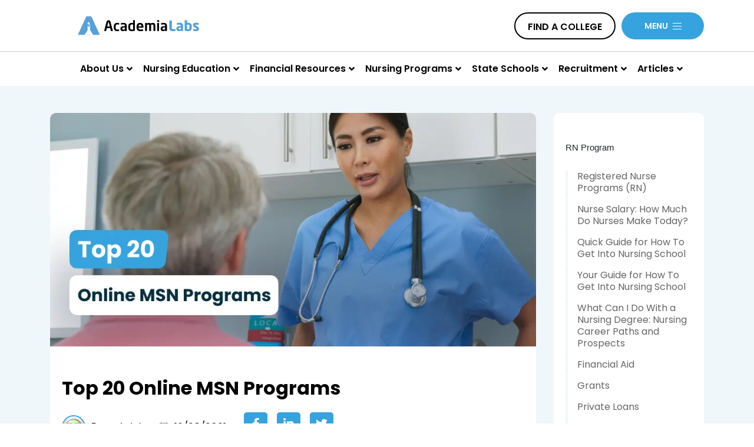

--- FILE ---
content_type: text/html; charset=UTF-8
request_url: https://academialabs.com/top-20-online-msn-programs
body_size: 53963
content:
<!DOCTYPE html>
<html lang="en">
<head><meta charset="UTF-8"><script>if(navigator.userAgent.match(/MSIE|Internet Explorer/i)||navigator.userAgent.match(/Trident\/7\..*?rv:11/i)){var href=document.location.href;if(!href.match(/[?&]nowprocket/)){if(href.indexOf("?")==-1){if(href.indexOf("#")==-1){document.location.href=href+"?nowprocket=1"}else{document.location.href=href.replace("#","?nowprocket=1#")}}else{if(href.indexOf("#")==-1){document.location.href=href+"&nowprocket=1"}else{document.location.href=href.replace("#","&nowprocket=1#")}}}}</script><script>(()=>{class RocketLazyLoadScripts{constructor(){this.v="2.0.2",this.userEvents=["keydown","keyup","mousedown","mouseup","mousemove","mouseover","mouseenter","mouseout","mouseleave","touchmove","touchstart","touchend","touchcancel","wheel","click","dblclick","input","visibilitychange"],this.attributeEvents=["onblur","onclick","oncontextmenu","ondblclick","onfocus","onmousedown","onmouseenter","onmouseleave","onmousemove","onmouseout","onmouseover","onmouseup","onmousewheel","onscroll","onsubmit"]}async t(){this.i(),this.o(),/iP(ad|hone)/.test(navigator.userAgent)&&this.h(),this.u(),this.l(this),this.m(),this.k(this),this.p(this),this._(),await Promise.all([this.R(),this.L()]),this.lastBreath=Date.now(),this.S(this),this.P(),this.D(),this.O(),this.M(),await this.C(this.delayedScripts.normal),await this.C(this.delayedScripts.defer),await this.C(this.delayedScripts.async),this.T("domReady"),await this.F(),await this.j(),await this.I(),this.T("windowLoad"),await this.A(),window.dispatchEvent(new Event("rocket-allScriptsLoaded")),this.everythingLoaded=!0,this.lastTouchEnd&&await new Promise((t=>setTimeout(t,500-Date.now()+this.lastTouchEnd))),this.H(),this.T("all"),this.U(),this.W()}i(){this.CSPIssue=sessionStorage.getItem("rocketCSPIssue"),document.addEventListener("securitypolicyviolation",(t=>{this.CSPIssue||"script-src-elem"!==t.violatedDirective||"data"!==t.blockedURI||(this.CSPIssue=!0,sessionStorage.setItem("rocketCSPIssue",!0))}),{isRocket:!0})}o(){window.addEventListener("pageshow",(t=>{this.persisted=t.persisted,this.realWindowLoadedFired=!0}),{isRocket:!0}),window.addEventListener("pagehide",(()=>{this.onFirstUserAction=null}),{isRocket:!0})}h(){let t;function e(e){t=e}window.addEventListener("touchstart",e,{isRocket:!0}),window.addEventListener("touchend",(function i(o){Math.abs(o.changedTouches[0].pageX-t.changedTouches[0].pageX)<10&&Math.abs(o.changedTouches[0].pageY-t.changedTouches[0].pageY)<10&&o.timeStamp-t.timeStamp<200&&(o.target.dispatchEvent(new PointerEvent("click",{target:o.target,bubbles:!0,cancelable:!0})),event.preventDefault(),window.removeEventListener("touchstart",e,{isRocket:!0}),window.removeEventListener("touchend",i,{isRocket:!0}))}),{isRocket:!0})}q(t){this.userActionTriggered||("mousemove"!==t.type||this.firstMousemoveIgnored?"keyup"===t.type||"mouseover"===t.type||"mouseout"===t.type||(this.userActionTriggered=!0,this.onFirstUserAction&&this.onFirstUserAction()):this.firstMousemoveIgnored=!0),"click"===t.type&&t.preventDefault(),this.savedUserEvents.length>0&&(t.stopPropagation(),t.stopImmediatePropagation()),"touchstart"===this.lastEvent&&"touchend"===t.type&&(this.lastTouchEnd=Date.now()),"click"===t.type&&(this.lastTouchEnd=0),this.lastEvent=t.type,this.savedUserEvents.push(t)}u(){this.savedUserEvents=[],this.userEventHandler=this.q.bind(this),this.userEvents.forEach((t=>window.addEventListener(t,this.userEventHandler,{passive:!1,isRocket:!0})))}U(){this.userEvents.forEach((t=>window.removeEventListener(t,this.userEventHandler,{passive:!1,isRocket:!0}))),this.savedUserEvents.forEach((t=>{t.target.dispatchEvent(new window[t.constructor.name](t.type,t))}))}m(){this.eventsMutationObserver=new MutationObserver((t=>{const e="return false";for(const i of t){if("attributes"===i.type){const t=i.target.getAttribute(i.attributeName);t&&t!==e&&(i.target.setAttribute("data-rocket-"+i.attributeName,t),i.target.setAttribute(i.attributeName,e))}"childList"===i.type&&i.addedNodes.forEach((t=>{if(t.nodeType===Node.ELEMENT_NODE)for(const i of t.attributes)this.attributeEvents.includes(i.name)&&i.value&&""!==i.value&&(t.setAttribute("data-rocket-"+i.name,i.value),t.setAttribute(i.name,e))}))}})),this.eventsMutationObserver.observe(document,{subtree:!0,childList:!0,attributeFilter:this.attributeEvents})}H(){this.eventsMutationObserver.disconnect(),this.attributeEvents.forEach((t=>{document.querySelectorAll("[data-rocket-"+t+"]").forEach((e=>{e.setAttribute(t,e.getAttribute("data-rocket-"+t)),e.removeAttribute("data-rocket-"+t)}))}))}k(t){Object.defineProperty(HTMLElement.prototype,"onclick",{get(){return this.rocketonclick},set(e){this.rocketonclick=e,this.setAttribute(t.everythingLoaded?"onclick":"data-rocket-onclick","this.rocketonclick(event)")}})}S(t){function e(e,i){let o=e[i];e[i]=null,Object.defineProperty(e,i,{get:()=>o,set(s){t.everythingLoaded?o=s:e["rocket"+i]=o=s}})}e(document,"onreadystatechange"),e(window,"onload"),e(window,"onpageshow");try{Object.defineProperty(document,"readyState",{get:()=>t.rocketReadyState,set(e){t.rocketReadyState=e},configurable:!0}),document.readyState="loading"}catch(t){console.log("WPRocket DJE readyState conflict, bypassing")}}l(t){this.originalAddEventListener=EventTarget.prototype.addEventListener,this.originalRemoveEventListener=EventTarget.prototype.removeEventListener,this.savedEventListeners=[],EventTarget.prototype.addEventListener=function(e,i,o){o&&o.isRocket||!t.B(e,this)&&!t.userEvents.includes(e)||t.B(e,this)&&!t.userActionTriggered||e.startsWith("rocket-")?t.originalAddEventListener.call(this,e,i,o):t.savedEventListeners.push({target:this,remove:!1,type:e,func:i,options:o})},EventTarget.prototype.removeEventListener=function(e,i,o){o&&o.isRocket||!t.B(e,this)&&!t.userEvents.includes(e)||t.B(e,this)&&!t.userActionTriggered||e.startsWith("rocket-")?t.originalRemoveEventListener.call(this,e,i,o):t.savedEventListeners.push({target:this,remove:!0,type:e,func:i,options:o})}}T(t){"all"===t&&(EventTarget.prototype.addEventListener=this.originalAddEventListener,EventTarget.prototype.removeEventListener=this.originalRemoveEventListener),this.savedEventListeners=this.savedEventListeners.filter((e=>{let i=e.type,o=e.target||window;return"domReady"===t&&"DOMContentLoaded"!==i&&"readystatechange"!==i||("windowLoad"===t&&"load"!==i&&"readystatechange"!==i&&"pageshow"!==i||(this.B(i,o)&&(i="rocket-"+i),e.remove?o.removeEventListener(i,e.func,e.options):o.addEventListener(i,e.func,e.options),!1))}))}p(t){let e;function i(e){return t.everythingLoaded?e:e.split(" ").map((t=>"load"===t||t.startsWith("load.")?"rocket-jquery-load":t)).join(" ")}function o(o){function s(e){const s=o.fn[e];o.fn[e]=o.fn.init.prototype[e]=function(){return this[0]===window&&t.userActionTriggered&&("string"==typeof arguments[0]||arguments[0]instanceof String?arguments[0]=i(arguments[0]):"object"==typeof arguments[0]&&Object.keys(arguments[0]).forEach((t=>{const e=arguments[0][t];delete arguments[0][t],arguments[0][i(t)]=e}))),s.apply(this,arguments),this}}if(o&&o.fn&&!t.allJQueries.includes(o)){const e={DOMContentLoaded:[],"rocket-DOMContentLoaded":[]};for(const t in e)document.addEventListener(t,(()=>{e[t].forEach((t=>t()))}),{isRocket:!0});o.fn.ready=o.fn.init.prototype.ready=function(i){function s(){parseInt(o.fn.jquery)>2?setTimeout((()=>i.bind(document)(o))):i.bind(document)(o)}return t.realDomReadyFired?!t.userActionTriggered||t.fauxDomReadyFired?s():e["rocket-DOMContentLoaded"].push(s):e.DOMContentLoaded.push(s),o([])},s("on"),s("one"),s("off"),t.allJQueries.push(o)}e=o}t.allJQueries=[],o(window.jQuery),Object.defineProperty(window,"jQuery",{get:()=>e,set(t){o(t)}})}P(){const t=new Map;document.write=document.writeln=function(e){const i=document.currentScript,o=document.createRange(),s=i.parentElement;let n=t.get(i);void 0===n&&(n=i.nextSibling,t.set(i,n));const a=document.createDocumentFragment();o.setStart(a,0),a.appendChild(o.createContextualFragment(e)),s.insertBefore(a,n)}}async R(){return new Promise((t=>{this.userActionTriggered?t():this.onFirstUserAction=t}))}async L(){return new Promise((t=>{document.addEventListener("DOMContentLoaded",(()=>{this.realDomReadyFired=!0,t()}),{isRocket:!0})}))}async I(){return this.realWindowLoadedFired?Promise.resolve():new Promise((t=>{window.addEventListener("load",t,{isRocket:!0})}))}M(){this.pendingScripts=[];this.scriptsMutationObserver=new MutationObserver((t=>{for(const e of t)e.addedNodes.forEach((t=>{"SCRIPT"!==t.tagName||t.noModule||t.isWPRocket||this.pendingScripts.push({script:t,promise:new Promise((e=>{const i=()=>{const i=this.pendingScripts.findIndex((e=>e.script===t));i>=0&&this.pendingScripts.splice(i,1),e()};t.addEventListener("load",i,{isRocket:!0}),t.addEventListener("error",i,{isRocket:!0}),setTimeout(i,1e3)}))})}))})),this.scriptsMutationObserver.observe(document,{childList:!0,subtree:!0})}async j(){await this.J(),this.pendingScripts.length?(await this.pendingScripts[0].promise,await this.j()):this.scriptsMutationObserver.disconnect()}D(){this.delayedScripts={normal:[],async:[],defer:[]},document.querySelectorAll("script[type$=rocketlazyloadscript]").forEach((t=>{t.hasAttribute("data-rocket-src")?t.hasAttribute("async")&&!1!==t.async?this.delayedScripts.async.push(t):t.hasAttribute("defer")&&!1!==t.defer||"module"===t.getAttribute("data-rocket-type")?this.delayedScripts.defer.push(t):this.delayedScripts.normal.push(t):this.delayedScripts.normal.push(t)}))}async _(){await this.L();let t=[];document.querySelectorAll("script[type$=rocketlazyloadscript][data-rocket-src]").forEach((e=>{let i=e.getAttribute("data-rocket-src");if(i&&!i.startsWith("data:")){i.startsWith("//")&&(i=location.protocol+i);try{const o=new URL(i).origin;o!==location.origin&&t.push({src:o,crossOrigin:e.crossOrigin||"module"===e.getAttribute("data-rocket-type")})}catch(t){}}})),t=[...new Map(t.map((t=>[JSON.stringify(t),t]))).values()],this.N(t,"preconnect")}async $(t){if(await this.G(),!0!==t.noModule||!("noModule"in HTMLScriptElement.prototype))return new Promise((e=>{let i;function o(){(i||t).setAttribute("data-rocket-status","executed"),e()}try{if(navigator.userAgent.includes("Firefox/")||""===navigator.vendor||this.CSPIssue)i=document.createElement("script"),[...t.attributes].forEach((t=>{let e=t.nodeName;"type"!==e&&("data-rocket-type"===e&&(e="type"),"data-rocket-src"===e&&(e="src"),i.setAttribute(e,t.nodeValue))})),t.text&&(i.text=t.text),t.nonce&&(i.nonce=t.nonce),i.hasAttribute("src")?(i.addEventListener("load",o,{isRocket:!0}),i.addEventListener("error",(()=>{i.setAttribute("data-rocket-status","failed-network"),e()}),{isRocket:!0}),setTimeout((()=>{i.isConnected||e()}),1)):(i.text=t.text,o()),i.isWPRocket=!0,t.parentNode.replaceChild(i,t);else{const i=t.getAttribute("data-rocket-type"),s=t.getAttribute("data-rocket-src");i?(t.type=i,t.removeAttribute("data-rocket-type")):t.removeAttribute("type"),t.addEventListener("load",o,{isRocket:!0}),t.addEventListener("error",(i=>{this.CSPIssue&&i.target.src.startsWith("data:")?(console.log("WPRocket: CSP fallback activated"),t.removeAttribute("src"),this.$(t).then(e)):(t.setAttribute("data-rocket-status","failed-network"),e())}),{isRocket:!0}),s?(t.fetchPriority="high",t.removeAttribute("data-rocket-src"),t.src=s):t.src="data:text/javascript;base64,"+window.btoa(unescape(encodeURIComponent(t.text)))}}catch(i){t.setAttribute("data-rocket-status","failed-transform"),e()}}));t.setAttribute("data-rocket-status","skipped")}async C(t){const e=t.shift();return e?(e.isConnected&&await this.$(e),this.C(t)):Promise.resolve()}O(){this.N([...this.delayedScripts.normal,...this.delayedScripts.defer,...this.delayedScripts.async],"preload")}N(t,e){this.trash=this.trash||[];let i=!0;var o=document.createDocumentFragment();t.forEach((t=>{const s=t.getAttribute&&t.getAttribute("data-rocket-src")||t.src;if(s&&!s.startsWith("data:")){const n=document.createElement("link");n.href=s,n.rel=e,"preconnect"!==e&&(n.as="script",n.fetchPriority=i?"high":"low"),t.getAttribute&&"module"===t.getAttribute("data-rocket-type")&&(n.crossOrigin=!0),t.crossOrigin&&(n.crossOrigin=t.crossOrigin),t.integrity&&(n.integrity=t.integrity),t.nonce&&(n.nonce=t.nonce),o.appendChild(n),this.trash.push(n),i=!1}})),document.head.appendChild(o)}W(){this.trash.forEach((t=>t.remove()))}async F(){try{document.readyState="interactive"}catch(t){}this.fauxDomReadyFired=!0;try{await this.G(),document.dispatchEvent(new Event("rocket-readystatechange")),await this.G(),document.rocketonreadystatechange&&document.rocketonreadystatechange(),await this.G(),document.dispatchEvent(new Event("rocket-DOMContentLoaded")),await this.G(),window.dispatchEvent(new Event("rocket-DOMContentLoaded"))}catch(t){console.error(t)}}async A(){try{document.readyState="complete"}catch(t){}try{await this.G(),document.dispatchEvent(new Event("rocket-readystatechange")),await this.G(),document.rocketonreadystatechange&&document.rocketonreadystatechange(),await this.G(),window.dispatchEvent(new Event("rocket-load")),await this.G(),window.rocketonload&&window.rocketonload(),await this.G(),this.allJQueries.forEach((t=>t(window).trigger("rocket-jquery-load"))),await this.G();const t=new Event("rocket-pageshow");t.persisted=this.persisted,window.dispatchEvent(t),await this.G(),window.rocketonpageshow&&window.rocketonpageshow({persisted:this.persisted})}catch(t){console.error(t)}}async G(){Date.now()-this.lastBreath>45&&(await this.J(),this.lastBreath=Date.now())}async J(){return document.hidden?new Promise((t=>setTimeout(t))):new Promise((t=>requestAnimationFrame(t)))}B(t,e){return e===document&&"readystatechange"===t||(e===document&&"DOMContentLoaded"===t||(e===window&&"DOMContentLoaded"===t||(e===window&&"load"===t||e===window&&"pageshow"===t)))}static run(){(new RocketLazyLoadScripts).t()}}RocketLazyLoadScripts.run()})();</script>
	
	<meta name="viewport" content="width=device-width, initial-scale=1, shrink-to-fit=no">
	<meta name="am-api-token" content="QFg0lTSI6">
	<script data-cfasync="false" data-no-defer="1" data-no-minify="1" data-no-optimize="1">var ewww_webp_supported=!1;function check_webp_feature(A,e){var w;e=void 0!==e?e:function(){},ewww_webp_supported?e(ewww_webp_supported):((w=new Image).onload=function(){ewww_webp_supported=0<w.width&&0<w.height,e&&e(ewww_webp_supported)},w.onerror=function(){e&&e(!1)},w.src="data:image/webp;base64,"+{alpha:"UklGRkoAAABXRUJQVlA4WAoAAAAQAAAAAAAAAAAAQUxQSAwAAAARBxAR/Q9ERP8DAABWUDggGAAAABQBAJ0BKgEAAQAAAP4AAA3AAP7mtQAAAA=="}[A])}check_webp_feature("alpha");</script><script data-cfasync="false" data-no-defer="1" data-no-minify="1" data-no-optimize="1">var Arrive=function(c,w){"use strict";if(c.MutationObserver&&"undefined"!=typeof HTMLElement){var r,a=0,u=(r=HTMLElement.prototype.matches||HTMLElement.prototype.webkitMatchesSelector||HTMLElement.prototype.mozMatchesSelector||HTMLElement.prototype.msMatchesSelector,{matchesSelector:function(e,t){return e instanceof HTMLElement&&r.call(e,t)},addMethod:function(e,t,r){var a=e[t];e[t]=function(){return r.length==arguments.length?r.apply(this,arguments):"function"==typeof a?a.apply(this,arguments):void 0}},callCallbacks:function(e,t){t&&t.options.onceOnly&&1==t.firedElems.length&&(e=[e[0]]);for(var r,a=0;r=e[a];a++)r&&r.callback&&r.callback.call(r.elem,r.elem);t&&t.options.onceOnly&&1==t.firedElems.length&&t.me.unbindEventWithSelectorAndCallback.call(t.target,t.selector,t.callback)},checkChildNodesRecursively:function(e,t,r,a){for(var i,n=0;i=e[n];n++)r(i,t,a)&&a.push({callback:t.callback,elem:i}),0<i.childNodes.length&&u.checkChildNodesRecursively(i.childNodes,t,r,a)},mergeArrays:function(e,t){var r,a={};for(r in e)e.hasOwnProperty(r)&&(a[r]=e[r]);for(r in t)t.hasOwnProperty(r)&&(a[r]=t[r]);return a},toElementsArray:function(e){return e=void 0!==e&&("number"!=typeof e.length||e===c)?[e]:e}}),e=(l.prototype.addEvent=function(e,t,r,a){a={target:e,selector:t,options:r,callback:a,firedElems:[]};return this._beforeAdding&&this._beforeAdding(a),this._eventsBucket.push(a),a},l.prototype.removeEvent=function(e){for(var t,r=this._eventsBucket.length-1;t=this._eventsBucket[r];r--)e(t)&&(this._beforeRemoving&&this._beforeRemoving(t),(t=this._eventsBucket.splice(r,1))&&t.length&&(t[0].callback=null))},l.prototype.beforeAdding=function(e){this._beforeAdding=e},l.prototype.beforeRemoving=function(e){this._beforeRemoving=e},l),t=function(i,n){var o=new e,l=this,s={fireOnAttributesModification:!1};return o.beforeAdding(function(t){var e=t.target;e!==c.document&&e!==c||(e=document.getElementsByTagName("html")[0]);var r=new MutationObserver(function(e){n.call(this,e,t)}),a=i(t.options);r.observe(e,a),t.observer=r,t.me=l}),o.beforeRemoving(function(e){e.observer.disconnect()}),this.bindEvent=function(e,t,r){t=u.mergeArrays(s,t);for(var a=u.toElementsArray(this),i=0;i<a.length;i++)o.addEvent(a[i],e,t,r)},this.unbindEvent=function(){var r=u.toElementsArray(this);o.removeEvent(function(e){for(var t=0;t<r.length;t++)if(this===w||e.target===r[t])return!0;return!1})},this.unbindEventWithSelectorOrCallback=function(r){var a=u.toElementsArray(this),i=r,e="function"==typeof r?function(e){for(var t=0;t<a.length;t++)if((this===w||e.target===a[t])&&e.callback===i)return!0;return!1}:function(e){for(var t=0;t<a.length;t++)if((this===w||e.target===a[t])&&e.selector===r)return!0;return!1};o.removeEvent(e)},this.unbindEventWithSelectorAndCallback=function(r,a){var i=u.toElementsArray(this);o.removeEvent(function(e){for(var t=0;t<i.length;t++)if((this===w||e.target===i[t])&&e.selector===r&&e.callback===a)return!0;return!1})},this},i=new function(){var s={fireOnAttributesModification:!1,onceOnly:!1,existing:!1};function n(e,t,r){return!(!u.matchesSelector(e,t.selector)||(e._id===w&&(e._id=a++),-1!=t.firedElems.indexOf(e._id)))&&(t.firedElems.push(e._id),!0)}var c=(i=new t(function(e){var t={attributes:!1,childList:!0,subtree:!0};return e.fireOnAttributesModification&&(t.attributes=!0),t},function(e,i){e.forEach(function(e){var t=e.addedNodes,r=e.target,a=[];null!==t&&0<t.length?u.checkChildNodesRecursively(t,i,n,a):"attributes"===e.type&&n(r,i)&&a.push({callback:i.callback,elem:r}),u.callCallbacks(a,i)})})).bindEvent;return i.bindEvent=function(e,t,r){t=void 0===r?(r=t,s):u.mergeArrays(s,t);var a=u.toElementsArray(this);if(t.existing){for(var i=[],n=0;n<a.length;n++)for(var o=a[n].querySelectorAll(e),l=0;l<o.length;l++)i.push({callback:r,elem:o[l]});if(t.onceOnly&&i.length)return r.call(i[0].elem,i[0].elem);setTimeout(u.callCallbacks,1,i)}c.call(this,e,t,r)},i},o=new function(){var a={};function i(e,t){return u.matchesSelector(e,t.selector)}var n=(o=new t(function(){return{childList:!0,subtree:!0}},function(e,r){e.forEach(function(e){var t=e.removedNodes,e=[];null!==t&&0<t.length&&u.checkChildNodesRecursively(t,r,i,e),u.callCallbacks(e,r)})})).bindEvent;return o.bindEvent=function(e,t,r){t=void 0===r?(r=t,a):u.mergeArrays(a,t),n.call(this,e,t,r)},o};d(HTMLElement.prototype),d(NodeList.prototype),d(HTMLCollection.prototype),d(HTMLDocument.prototype),d(Window.prototype);var n={};return s(i,n,"unbindAllArrive"),s(o,n,"unbindAllLeave"),n}function l(){this._eventsBucket=[],this._beforeAdding=null,this._beforeRemoving=null}function s(e,t,r){u.addMethod(t,r,e.unbindEvent),u.addMethod(t,r,e.unbindEventWithSelectorOrCallback),u.addMethod(t,r,e.unbindEventWithSelectorAndCallback)}function d(e){e.arrive=i.bindEvent,s(i,e,"unbindArrive"),e.leave=o.bindEvent,s(o,e,"unbindLeave")}}(window,void 0),ewww_webp_supported=!1;function check_webp_feature(e,t){var r;ewww_webp_supported?t(ewww_webp_supported):((r=new Image).onload=function(){ewww_webp_supported=0<r.width&&0<r.height,t(ewww_webp_supported)},r.onerror=function(){t(!1)},r.src="data:image/webp;base64,"+{alpha:"UklGRkoAAABXRUJQVlA4WAoAAAAQAAAAAAAAAAAAQUxQSAwAAAARBxAR/Q9ERP8DAABWUDggGAAAABQBAJ0BKgEAAQAAAP4AAA3AAP7mtQAAAA==",animation:"UklGRlIAAABXRUJQVlA4WAoAAAASAAAAAAAAAAAAQU5JTQYAAAD/////AABBTk1GJgAAAAAAAAAAAAAAAAAAAGQAAABWUDhMDQAAAC8AAAAQBxAREYiI/gcA"}[e])}function ewwwLoadImages(e){if(e){for(var t=document.querySelectorAll(".batch-image img, .image-wrapper a, .ngg-pro-masonry-item a, .ngg-galleria-offscreen-seo-wrapper a"),r=0,a=t.length;r<a;r++)ewwwAttr(t[r],"data-src",t[r].getAttribute("data-webp")),ewwwAttr(t[r],"data-thumbnail",t[r].getAttribute("data-webp-thumbnail"));for(var i=document.querySelectorAll("div.woocommerce-product-gallery__image"),r=0,a=i.length;r<a;r++)ewwwAttr(i[r],"data-thumb",i[r].getAttribute("data-webp-thumb"))}for(var n=document.querySelectorAll("video"),r=0,a=n.length;r<a;r++)ewwwAttr(n[r],"poster",e?n[r].getAttribute("data-poster-webp"):n[r].getAttribute("data-poster-image"));for(var o,l=document.querySelectorAll("img.ewww_webp_lazy_load"),r=0,a=l.length;r<a;r++)e&&(ewwwAttr(l[r],"data-lazy-srcset",l[r].getAttribute("data-lazy-srcset-webp")),ewwwAttr(l[r],"data-srcset",l[r].getAttribute("data-srcset-webp")),ewwwAttr(l[r],"data-lazy-src",l[r].getAttribute("data-lazy-src-webp")),ewwwAttr(l[r],"data-src",l[r].getAttribute("data-src-webp")),ewwwAttr(l[r],"data-orig-file",l[r].getAttribute("data-webp-orig-file")),ewwwAttr(l[r],"data-medium-file",l[r].getAttribute("data-webp-medium-file")),ewwwAttr(l[r],"data-large-file",l[r].getAttribute("data-webp-large-file")),null!=(o=l[r].getAttribute("srcset"))&&!1!==o&&o.includes("R0lGOD")&&ewwwAttr(l[r],"src",l[r].getAttribute("data-lazy-src-webp"))),l[r].className=l[r].className.replace(/\bewww_webp_lazy_load\b/,"");for(var s=document.querySelectorAll(".ewww_webp"),r=0,a=s.length;r<a;r++)e?(ewwwAttr(s[r],"srcset",s[r].getAttribute("data-srcset-webp")),ewwwAttr(s[r],"src",s[r].getAttribute("data-src-webp")),ewwwAttr(s[r],"data-orig-file",s[r].getAttribute("data-webp-orig-file")),ewwwAttr(s[r],"data-medium-file",s[r].getAttribute("data-webp-medium-file")),ewwwAttr(s[r],"data-large-file",s[r].getAttribute("data-webp-large-file")),ewwwAttr(s[r],"data-large_image",s[r].getAttribute("data-webp-large_image")),ewwwAttr(s[r],"data-src",s[r].getAttribute("data-webp-src"))):(ewwwAttr(s[r],"srcset",s[r].getAttribute("data-srcset-img")),ewwwAttr(s[r],"src",s[r].getAttribute("data-src-img"))),s[r].className=s[r].className.replace(/\bewww_webp\b/,"ewww_webp_loaded");window.jQuery&&jQuery.fn.isotope&&jQuery.fn.imagesLoaded&&(jQuery(".fusion-posts-container-infinite").imagesLoaded(function(){jQuery(".fusion-posts-container-infinite").hasClass("isotope")&&jQuery(".fusion-posts-container-infinite").isotope()}),jQuery(".fusion-portfolio:not(.fusion-recent-works) .fusion-portfolio-wrapper").imagesLoaded(function(){jQuery(".fusion-portfolio:not(.fusion-recent-works) .fusion-portfolio-wrapper").isotope()}))}function ewwwWebPInit(e){ewwwLoadImages(e),ewwwNggLoadGalleries(e),document.arrive(".ewww_webp",function(){ewwwLoadImages(e)}),document.arrive(".ewww_webp_lazy_load",function(){ewwwLoadImages(e)}),document.arrive("videos",function(){ewwwLoadImages(e)}),"loading"==document.readyState?document.addEventListener("DOMContentLoaded",ewwwJSONParserInit):("undefined"!=typeof galleries&&ewwwNggParseGalleries(e),ewwwWooParseVariations(e))}function ewwwAttr(e,t,r){null!=r&&!1!==r&&e.setAttribute(t,r)}function ewwwJSONParserInit(){"undefined"!=typeof galleries&&check_webp_feature("alpha",ewwwNggParseGalleries),check_webp_feature("alpha",ewwwWooParseVariations)}function ewwwWooParseVariations(e){if(e)for(var t=document.querySelectorAll("form.variations_form"),r=0,a=t.length;r<a;r++){var i=t[r].getAttribute("data-product_variations"),n=!1;try{for(var o in i=JSON.parse(i))void 0!==i[o]&&void 0!==i[o].image&&(void 0!==i[o].image.src_webp&&(i[o].image.src=i[o].image.src_webp,n=!0),void 0!==i[o].image.srcset_webp&&(i[o].image.srcset=i[o].image.srcset_webp,n=!0),void 0!==i[o].image.full_src_webp&&(i[o].image.full_src=i[o].image.full_src_webp,n=!0),void 0!==i[o].image.gallery_thumbnail_src_webp&&(i[o].image.gallery_thumbnail_src=i[o].image.gallery_thumbnail_src_webp,n=!0),void 0!==i[o].image.thumb_src_webp&&(i[o].image.thumb_src=i[o].image.thumb_src_webp,n=!0));n&&ewwwAttr(t[r],"data-product_variations",JSON.stringify(i))}catch(e){}}}function ewwwNggParseGalleries(e){if(e)for(var t in galleries){var r=galleries[t];galleries[t].images_list=ewwwNggParseImageList(r.images_list)}}function ewwwNggLoadGalleries(e){e&&document.addEventListener("ngg.galleria.themeadded",function(e,t){window.ngg_galleria._create_backup=window.ngg_galleria.create,window.ngg_galleria.create=function(e,t){var r=$(e).data("id");return galleries["gallery_"+r].images_list=ewwwNggParseImageList(galleries["gallery_"+r].images_list),window.ngg_galleria._create_backup(e,t)}})}function ewwwNggParseImageList(e){for(var t in e){var r=e[t];if(void 0!==r["image-webp"]&&(e[t].image=r["image-webp"],delete e[t]["image-webp"]),void 0!==r["thumb-webp"]&&(e[t].thumb=r["thumb-webp"],delete e[t]["thumb-webp"]),void 0!==r.full_image_webp&&(e[t].full_image=r.full_image_webp,delete e[t].full_image_webp),void 0!==r.srcsets)for(var a in r.srcsets)nggSrcset=r.srcsets[a],void 0!==r.srcsets[a+"-webp"]&&(e[t].srcsets[a]=r.srcsets[a+"-webp"],delete e[t].srcsets[a+"-webp"]);if(void 0!==r.full_srcsets)for(var i in r.full_srcsets)nggFSrcset=r.full_srcsets[i],void 0!==r.full_srcsets[i+"-webp"]&&(e[t].full_srcsets[i]=r.full_srcsets[i+"-webp"],delete e[t].full_srcsets[i+"-webp"])}return e}check_webp_feature("alpha",ewwwWebPInit);</script>	<style></style>
	
<!-- Search Engine Optimization by Rank Math PRO - https://rankmath.com/ -->
<title>Top 20 Online MSN Programs - Academia Labs</title><link rel="preload" data-rocket-preload as="font" href="https://fonts.gstatic.com/s/barlow/v12/7cHpv4kjgoGqM7E_DMs5.woff2" crossorigin><link rel="preload" data-rocket-preload as="font" href="https://fonts.gstatic.com/s/barlow/v12/7cHqv4kjgoGqM7E3_-gs51os.woff2" crossorigin><link rel="preload" data-rocket-preload as="font" href="https://fonts.gstatic.com/s/barlow/v12/7cHqv4kjgoGqM7E30-8s51os.woff2" crossorigin><link rel="preload" data-rocket-preload as="font" href="https://fonts.gstatic.com/s/barlow/v12/7cHqv4kjgoGqM7E3t-4s51os.woff2" crossorigin><link rel="preload" data-rocket-preload as="font" href="https://fonts.gstatic.com/s/poppins/v21/pxiEyp8kv8JHgFVrJJfecg.woff2" crossorigin><link rel="preload" data-rocket-preload as="font" href="https://fonts.gstatic.com/s/poppins/v21/pxiByp8kv8JHgFVrLGT9Z1xlFQ.woff2" crossorigin><link rel="preload" data-rocket-preload as="font" href="https://fonts.gstatic.com/s/poppins/v21/pxiByp8kv8JHgFVrLEj6Z1xlFQ.woff2" crossorigin><link rel="preload" data-rocket-preload as="font" href="https://fonts.gstatic.com/s/poppins/v21/pxiByp8kv8JHgFVrLCz7Z1xlFQ.woff2" crossorigin><link rel="preload" data-rocket-preload as="font" href="https://cdnjs.cloudflare.com/ajax/libs/font-awesome/5.15.3/webfonts/fa-brands-400.woff2" crossorigin><link rel="preload" data-rocket-preload as="font" href="https://cdnjs.cloudflare.com/ajax/libs/font-awesome/5.15.3/webfonts/fa-solid-900.woff2" crossorigin><style id="wpr-usedcss">img.emoji{display:inline!important;border:none!important;box-shadow:none!important;height:1em!important;width:1em!important;margin:0 .07em!important;vertical-align:-.1em!important;background:0 0!important;padding:0!important}body{--wp--preset--color--black:#000000;--wp--preset--color--cyan-bluish-gray:#abb8c3;--wp--preset--color--white:#ffffff;--wp--preset--color--pale-pink:#f78da7;--wp--preset--color--vivid-red:#cf2e2e;--wp--preset--color--luminous-vivid-orange:#ff6900;--wp--preset--color--luminous-vivid-amber:#fcb900;--wp--preset--color--light-green-cyan:#7bdcb5;--wp--preset--color--vivid-green-cyan:#00d084;--wp--preset--color--pale-cyan-blue:#8ed1fc;--wp--preset--color--vivid-cyan-blue:#0693e3;--wp--preset--color--vivid-purple:#9b51e0;--wp--preset--gradient--vivid-cyan-blue-to-vivid-purple:linear-gradient(135deg,rgba(6, 147, 227, 1) 0%,rgb(155, 81, 224) 100%);--wp--preset--gradient--light-green-cyan-to-vivid-green-cyan:linear-gradient(135deg,rgb(122, 220, 180) 0%,rgb(0, 208, 130) 100%);--wp--preset--gradient--luminous-vivid-amber-to-luminous-vivid-orange:linear-gradient(135deg,rgba(252, 185, 0, 1) 0%,rgba(255, 105, 0, 1) 100%);--wp--preset--gradient--luminous-vivid-orange-to-vivid-red:linear-gradient(135deg,rgba(255, 105, 0, 1) 0%,rgb(207, 46, 46) 100%);--wp--preset--gradient--very-light-gray-to-cyan-bluish-gray:linear-gradient(135deg,rgb(238, 238, 238) 0%,rgb(169, 184, 195) 100%);--wp--preset--gradient--cool-to-warm-spectrum:linear-gradient(135deg,rgb(74, 234, 220) 0%,rgb(151, 120, 209) 20%,rgb(207, 42, 186) 40%,rgb(238, 44, 130) 60%,rgb(251, 105, 98) 80%,rgb(254, 248, 76) 100%);--wp--preset--gradient--blush-light-purple:linear-gradient(135deg,rgb(255, 206, 236) 0%,rgb(152, 150, 240) 100%);--wp--preset--gradient--blush-bordeaux:linear-gradient(135deg,rgb(254, 205, 165) 0%,rgb(254, 45, 45) 50%,rgb(107, 0, 62) 100%);--wp--preset--gradient--luminous-dusk:linear-gradient(135deg,rgb(255, 203, 112) 0%,rgb(199, 81, 192) 50%,rgb(65, 88, 208) 100%);--wp--preset--gradient--pale-ocean:linear-gradient(135deg,rgb(255, 245, 203) 0%,rgb(182, 227, 212) 50%,rgb(51, 167, 181) 100%);--wp--preset--gradient--electric-grass:linear-gradient(135deg,rgb(202, 248, 128) 0%,rgb(113, 206, 126) 100%);--wp--preset--gradient--midnight:linear-gradient(135deg,rgb(2, 3, 129) 0%,rgb(40, 116, 252) 100%);--wp--preset--font-size--small:13px;--wp--preset--font-size--medium:20px;--wp--preset--font-size--large:36px;--wp--preset--font-size--x-large:42px;--wp--preset--spacing--20:0.44rem;--wp--preset--spacing--30:0.67rem;--wp--preset--spacing--40:1rem;--wp--preset--spacing--50:1.5rem;--wp--preset--spacing--60:2.25rem;--wp--preset--spacing--70:3.38rem;--wp--preset--spacing--80:5.06rem;--wp--preset--shadow--natural:6px 6px 9px rgba(0, 0, 0, .2);--wp--preset--shadow--deep:12px 12px 50px rgba(0, 0, 0, .4);--wp--preset--shadow--sharp:6px 6px 0px rgba(0, 0, 0, .2);--wp--preset--shadow--outlined:6px 6px 0px -3px rgba(255, 255, 255, 1),6px 6px rgba(0, 0, 0, 1);--wp--preset--shadow--crisp:6px 6px 0px rgba(0, 0, 0, 1)}:where(.is-layout-flex){gap:.5em}:where(.is-layout-grid){gap:.5em}:where(.wp-block-post-template.is-layout-flex){gap:1.25em}:where(.wp-block-post-template.is-layout-grid){gap:1.25em}:where(.wp-block-columns.is-layout-flex){gap:2em}:where(.wp-block-columns.is-layout-grid){gap:2em}.clg-main .clg_right_text{width:71%!important;padding-right:10px}.clg_right_img_1{display:inline-block;vertical-align:top;width:49%;height:auto;border-radius:5px}.clg_right_text{width:49%}.clg_right_img_1 img{border-radius:5px}fieldset{display:none}.active{display:block}.checked{background:rgba(54,163,222,.0989128);border:1px solid rgba(54,163,222,.0989128)}@media(max-width:1024px){.clg-main .clg_right_text{width:64%;padding-right:10px}}@media(max-width:991px){.clg-main .clg_right_text{width:69%;padding-right:10px}}@media(max-width:767px){.clg-main .clg_right_text{width:100%;padding-right:0;margin-bottom:10px;text-align:center}.clg_right_list_card{display:flex;flex-wrap:wrap;justify-content:center}}.checkbox+.checkbox{margin-top:11px!important}[type=checkbox],[type=radio]{box-sizing:border-box;padding:0}.clg_right_list_card{display:flex;margin-bottom:30px;justify-content:space-between;align-items:center}.clg_right_text h3{line-height:0;margin:0!important}.clg_right_text h3 a{font-family:Poppins;font-style:normal;font-weight:600;font-size:18px;line-height:27px;color:#222;margin-bottom:10px!important;margin-top:0!important}.clg_right_text p{font-family:Poppins;font-style:normal;font-weight:500;font-size:14px;line-height:25px;color:#7a7a7a;margin-top:10px!important;margin-bottom:14px!important}.clg_right_degree_name{display:inline-block;background:#ebf6fc;border-radius:2px;height:26px;padding:5px;font-family:Poppins;font-style:normal;font-weight:600;font-size:12px;line-height:18px;color:#36a3de;margin-bottom:5px}.clg_address_text span{display:flex;font-family:Poppins;font-style:normal;font-weight:500;font-size:12px;color:#222;margin:10px 0}.clg_address_text span img{margin-right:10px}.clg-main.clg_right_list_wapper{margin-top:20px;margin-bottom:30px!important}@media(max-width:767px){.clg_right_list_card{display:flex;flex-wrap:wrap}.clg_right_text{width:100%}.clg_right_img_1{width:100%}.clg-main .clg_right_text{width:100%!important}}.clg-main .clg_right_text h3 a{font-family:Poppins;font-style:normal;font-weight:600;font-size:18px;line-height:27px;color:#222;margin-bottom:10px!important;margin-top:0!important}.clg_right_text h3 a:hover{text-decoration:none;color:#222}button:focus:focus{outline:unset!important}h3{font-size:26px;letter-spacing:-.5px;margin-top:20px}p{margin:0 0 10px!important;padding:0}h1,h2,h3,h4{font-family:Merriweather,serif;font-weight:700;line-height:1.3;margin:30px 0!important}.disabled{pointer-events:none}.quize_card h3{font-family:Poppins;font-style:normal;font-weight:500;font-size:32px;line-height:48px;color:#222;position:relative;display:flex;align-items:center}.quize_card h3 span+span{width:90%;margin-left:28px}.quize_card h3 .quize_no{font-family:Poppins;font-style:normal;font-weight:500;font-size:18px;line-height:50px;text-align:center;color:#fff;width:50px;height:50px;background:#2a265e;border-radius:100%}.quize_card_btn{display:flex;margin-top:28px;margin-left:77px}.quize_card_btn a{width:200px;height:60px;font-size:24px;line-height:60px;margin-right:15px}.w_80{width:100%;margin:auto}.quize_card{display:block;padding-top:40px;position:relative}.quize_card:before{content:'';position:absolute;top:-52%;left:24px;width:1px;height:100%;background-color:rgba(42,38,94,.4)}.quize_card:first-child:before{height:0;top:0}.quize_card:first-child{display:block}.quize_card_body{margin-top:20px}@media(max-width:767px){.quize_card{width:100%}.quize_card h3 span+span{width:80%;margin-left:28px}.quize_card h3{font-size:20px;line-height:26px}}@-ms-viewport{width:device-width}.rs-p-wp-fix{display:none!important;margin:0!important;height:0!important}.wp-block-themepunch-revslider{position:relative}rs-modal{position:fixed!important;z-index:9999999!important;pointer-events:none!important}rs-modal rs-fullwidth-wrap{position:absolute;top:0;left:0;height:100%}rs-module-wrap.rs-modal{display:none;max-height:100%!important;overflow:auto!important;pointer-events:auto!important}rs-module-wrap.hideallscrollbars.rs-modal{overflow:hidden!important;max-width:100%!important}rs-modal-cover{width:100%;height:100%;z-index:0;background:0 0;position:absolute;top:0;left:0;cursor:pointer;pointer-events:auto}body>rs-modal-cover{position:fixed;z-index:9999995!important}rs-sbg-px{pointer-events:none}.rs-forcehidden *{visibility:hidden!important}.rs_splitted_lines{display:block;white-space:nowrap!important}.rs-go-fullscreen{position:fixed!important;width:100%!important;height:100%!important;top:0!important;left:0!important;z-index:9999999!important;background:#fff}.rtl{direction:rtl}[class*=" revicon-"]:before,[class^=revicon-]:before{font-family:revicons;font-style:normal;font-weight:400;speak:none;display:inline-block;text-decoration:inherit;width:1em;margin-right:.2em;text-align:center;font-variant:normal;text-transform:none;line-height:1em;margin-left:.2em}rs-module i[class*=" fa-"],rs-module i[class^=fa-]{display:inline-block;font:14px/1 FontAwesome;font-size:inherit;text-rendering:auto;-webkit-font-smoothing:antialiased;-moz-osx-font-smoothing:grayscale}rs-module [class*=" fa-"]:before,rs-module [class^=fa-]:before{font-family:FontAwesome;font-style:normal;font-weight:400;speak:none;display:inline-block;text-decoration:inherit;width:auto;margin-right:0;text-align:center;font-variant:normal;text-transform:none;line-height:inherit;margin-left:0}.revicon-right-dir:before{content:'\e818'}rs-module-wrap{visibility:hidden}rs-module-wrap,rs-module-wrap *{box-sizing:border-box;-webkit-tap-highlight-color:transparent}rs-module-wrap{position:relative;z-index:1;width:100%;display:block}.rs-fixedscrollon rs-module-wrap{position:fixed!important;top:0!important;z-index:1000;left:0!important}.rs-stickyscrollon rs-module-wrap{position:sticky!important;top:0;z-index:1000}.rs-stickyscrollon{overflow:visible!important}rs-module{position:relative;overflow:hidden;display:block}rs-module.disableVerticalScroll{-ms-touch-action:pan-x;touch-action:pan-x}rs-sbg,rs-sbg-effectwrap{display:block;pointer-events:none}rs-sbg-effectwrap{position:absolute;top:0;left:0;width:100%;height:100%}rs-sbg-px,rs-sbg-wrap{position:absolute;top:0;left:0;z-index:0;width:100%;height:100%;display:block}a.rs-layer,a.rs-layer:-webkit-any-link{text-decoration:none}rs-module a{box-shadow:none}.rs-forceoverflow,.rs-forceoverflow rs-module,.rs-forceoverflow rs-module-wrap,.rs-forceoverflow rs-slide,.rs-forceoverflow rs-slides{overflow:visible!important}rs-module img{max-width:none!important;transition:none;margin:0;padding:0;border:none}rs-slide,rs-slide:before,rs-slides{position:absolute;text-indent:0;top:0;left:0}rs-slide,rs-slide:before{display:block;visibility:hidden}.rs-layer .rs-toggled-content{display:none}.rs-tc-active.rs-layer .rs-toggled-content{display:block}.rs-layer-video{overflow:hidden}rs-module .rs-layer,rs-module rs-layer{opacity:0;position:relative;visibility:hidden;white-space:nowrap;display:block;-webkit-font-smoothing:antialiased!important;-webkit-tap-highlight-color:transparent;-moz-osx-font-smoothing:grayscale;z-index:1}rs-layer-wrap,rs-module .rs-layer,rs-module img,rs-module-wrap{-moz-user-select:none;-khtml-user-select:none;-webkit-user-select:none;-o-user-select:none}rs-module rs-mask-wrap .rs-layer,rs-module rs-mask-wrap :last-child{margin-bottom:0}.rs-svg svg{width:100%;height:100%;position:relative;vertical-align:top}.rs-layer :not(.rs-wtbindex),.rs-layer:not(.rs-wtbindex),rs-layer:not(.rs-wtbindex){outline:0!important}rs-carousel-space{clear:both;display:block;width:100%;height:0;position:relative}rs-px-mask{overflow:hidden;display:block;width:100%;height:100%;position:relative}rs-module audio,rs-module embed,rs-module iframe,rs-module object,rs-module video{max-width:none!important;border:none}.tp-blockmask_in,.tp-blockmask_out{position:absolute;top:0;left:0;width:100%;height:100%;background:#fff;z-index:1000;transform:scaleX(0) scaleY(0)}rs-zone{position:absolute;width:100%;left:0;box-sizing:border-box;min-height:50px;font-size:0px;pointer-events:none}rs-cbg-mask-wrap,rs-column,rs-row-wrap{display:block;visibility:hidden}rs-layer-wrap,rs-loop-wrap,rs-mask-wrap,rs-parallax-wrap{display:block}rs-column-wrap>rs-loop-wrap{z-index:1}rs-cbg-mask-wrap,rs-layer-wrap,rs-mask-wrap{transform-style:flat}.safarifix rs-layer-wrap{perspective:1000000}@-moz-document url-prefix(){rs-cbg-mask-wrap,rs-layer-wrap,rs-mask-wrap{perspective:none}}rs-mask-wrap{overflow:hidden}rs-fullwidth-wrap{position:relative;width:100%;height:auto;display:block;overflow:visible;max-width:none!important}rs-column-wrap .rs-parallax-wrap{vertical-align:top}.rs-layer img,rs-layer img{vertical-align:top}rs-row,rs-row.rs-layer{display:table;position:relative;width:100%!important;table-layout:fixed;box-sizing:border-box;vertical-align:top;height:auto;font-size:0px}rs-column-wrap{display:table-cell;position:relative;vertical-align:top;height:auto;box-sizing:border-box;font-size:0px}rs-column{box-sizing:border-box;display:block;position:relative;width:100%!important;height:auto!important;white-space:normal!important}rs-cbg-mask-wrap{position:absolute;z-index:0;box-sizing:border-box}rs-column-wrap rs-cbg-mask-wrap{top:0;left:0;bottom:0;right:0}rs-column-bg{position:absolute;z-index:0;box-sizing:border-box;width:100%;height:100%}.rs-pelock *{pointer-events:none!important}rs-column .rs-parallax-wrap,rs-column rs-loop-wrap,rs-column rs-mask-wrap{text-align:inherit}rs-column rs-mask-wrap{display:inline-block}rs-column .rs-parallax-wrap,rs-column .rs-parallax-wrap rs-loop-wrap,rs-column .rs-parallax-wrap rs-mask-wrap{position:relative!important;left:auto!important;top:auto!important;line-height:0}rs-column .rs-parallax-wrap,rs-column .rs-parallax-wrap rs-loop-wrap,rs-column .rs-parallax-wrap rs-mask-wrap{vertical-align:top}.rev_break_columns{display:block!important}.rev_break_columns rs-column-wrap.rs-parallax-wrap{display:block!important;width:100%!important}.rev_break_columns rs-column-wrap.rs-parallax-wrap.rs-layer-hidden,.rs-layer-audio.rs-layer-hidden,.rs-layer.rs-layer-hidden,.rs-parallax-wrap.rs-layer-hidden,.tp-forcenotvisible,rs-column-wrap.rs-layer-hidden,rs-row-wrap.rs-layer-hidden{visibility:hidden!important;display:none!important}.rs-layer.rs-nointeraction,rs-layer.rs-nointeraction{pointer-events:none!important}rs-static-layers{position:absolute;z-index:101;top:0;left:0;display:block;width:100%;height:100%;pointer-events:none}.rs-layer rs-fcr{width:0;height:0;border-left:40px solid transparent;border-right:0px solid transparent;border-top:40px solid #00a8ff;position:absolute;right:100%;top:0}.rs-layer rs-fcrt{width:0;height:0;border-left:40px solid transparent;border-right:0px solid transparent;border-bottom:40px solid #00a8ff;position:absolute;right:100%;top:0}.rs-layer rs-bcr{width:0;height:0;border-left:0 solid transparent;border-right:40px solid transparent;border-bottom:40px solid #00a8ff;position:absolute;left:100%;top:0}rs-bgvideo{position:absolute;top:0;left:0;width:100%;height:100%;z-index:0;display:block}.rs-layer.coverscreenvideo{width:100%;height:100%;top:0;left:0;position:absolute}.rs-layer.rs-fsv{left:0;top:0;position:absolute;width:100%;height:100%}.rs-layer.rs-fsv audio,.rs-layer.rs-fsv iframe,.rs-layer.rs-fsv iframe audio,.rs-layer.rs-fsv iframe video,.rs-layer.rs-fsv video{width:100%;height:100%;display:none}.fullcoveredvideo audio,.rs-fsv audio .fullcoveredvideo video,.rs-fsv video{background:#000}.fullcoveredvideo rs-poster{background-position:center center;background-size:cover;width:100%;height:100%;top:0;left:0}.videoisplaying .html5vid rs-poster{display:none}.tp-video-play-button{background:#000;background:rgba(0,0,0,.3);border-radius:5px;position:absolute;top:50%;left:50%;color:#fff;z-index:3;margin-top:-25px;margin-left:-25px;line-height:50px!important;text-align:center;cursor:pointer;width:50px;height:50px;box-sizing:border-box;display:inline-block;vertical-align:top;z-index:4;opacity:0;transition:opacity .3s ease-out!important}.rs-audio .tp-video-play-button{display:none!important}.rs-layer .html5vid{width:100%!important;height:100%!important}.tp-video-play-button i{width:50px;height:50px;display:inline-block;text-align:center!important;vertical-align:top;line-height:50px!important;font-size:30px!important}.rs-layer:hover .tp-video-play-button{opacity:1;display:block}.rs-layer .tp-revstop{display:none;width:15px;border-right:5px solid #fff!important;border-left:5px solid #fff!important;transform:translateX(50%) translateY(50%);height:20px;margin-left:11px!important;margin-top:5px!important}.videoisplaying .revicon-right-dir{display:none}.videoisplaying .tp-revstop{display:block}.videoisplaying .tp-video-play-button{display:none}.fullcoveredvideo .tp-video-play-button{display:none!important}.rs-fsv .rs-fsv audio{object-fit:contain!important}.rs-fsv .rs-fsv video{object-fit:contain!important}.rs-layer-video .html5vid.hidefullscreen video::-webkit-media-controls-fullscreen-button{display:none}@supports not (-ms-high-contrast:none){.rs-fsv .fullcoveredvideo audio{object-fit:cover!important}.rs-fsv .fullcoveredvideo video{object-fit:cover!important}}.rs-fullvideo-cover{width:100%;height:100%;top:0;left:0;position:absolute;background:0 0;z-index:5}rs-bgvideo audio::-webkit-media-controls,rs-bgvideo video::-webkit-media-controls,rs-bgvideo video::-webkit-media-controls-start-playback-button{display:none!important}rs-module div.rs-layer,rs-module h1.rs-layer,rs-module h2.rs-layer,rs-module h3.rs-layer,rs-module h4.rs-layer,rs-module p.rs-layer,rs-module span.rs-layer{margin:0;padding:0;margin-block-start:0;margin-block-end:0;margin-inline-start:0;margin-inline-end:0}rs-module h1.rs-layer:before,rs-module h2.rs-layer:before,rs-module h3.rs-layer:before,rs-module h4.rs-layer:before{content:none}rs-dotted{background-repeat:repeat;width:100%;height:100%;position:absolute;top:0;left:0;z-index:3;display:block;pointer-events:none}rs-sbg-wrap rs-dotted{z-index:31}rs-progress{visibility:hidden;position:absolute;z-index:200;width:100%;height:100%}.rs-progress-bar,rs-progress-bar{display:block;z-index:20;box-sizing:border-box;background-clip:content-box;position:absolute;vertical-align:top;line-height:0;width:100%;height:100%}rs-progress-bgs{display:block;z-index:15;box-sizing:border-box;width:100%;position:absolute;height:100%;top:0;left:0}rs-progress-bg{display:block;background-clip:content-box;position:absolute;width:100%;height:100%}rs-progress-gap{display:block;background-clip:content-box;position:absolute;width:100%;height:100%}.rs-layer img{background:0 0;zoom:1}.rs-layer.slidelink{cursor:pointer;width:100%;height:100%}.rs-layer.slidelink a{width:100%;height:100%;display:block}.rs-layer.slidelink a div{width:3000px;height:1500px;background:var(--wpr-bg-35f354ba-f2f6-4d20-b3e7-2bfe7d664cad)}.rs-layer.slidelink a span{background:var(--wpr-bg-32e4548b-95b0-4145-b42d-24fec7ee742e);width:100%;height:100%;display:block}rs-layer iframe{visibility:hidden}rs-layer.rs-ii-o iframe{visibility:visible}rs-layer input[type=email],rs-layer input[type=number],rs-layer input[type=search],rs-layer input[type=text],rs-layer input[type=time],rs-layer input[type=url]{display:inline-block}rs-layer input::placeholder{vertical-align:middle;line-height:inherit!important}a.rs-layer{transition:none}rs-bullet,rs-navmask,rs-tab,rs-thumb{display:block}.tp-bullets.navbar{border:none;min-height:0;margin:0;border-radius:0}.tp-bullets,.tp-tabs,.tp-thumbs{position:absolute;display:block;z-index:1000;top:0;left:0}.tp-tab,.tp-thumb{cursor:pointer;position:absolute;opacity:.5;box-sizing:border-box}.tp-arr-imgholder,.tp-tab-image,.tp-thumb-image,rs-poster{background-position:center center;background-size:cover;width:100%;height:100%;display:block;position:absolute;top:0;left:0}rs-poster{cursor:pointer;z-index:3}.tp-tab.selected,.tp-tab:hover,.tp-thumb.selected,.tp-thumb:hover{opacity:1}.tp-tab-mask,.tp-thumb-mask{box-sizing:border-box!important}.tp-tabs,.tp-thumbs{box-sizing:content-box!important}.tp-bullet{width:15px;height:15px;position:absolute;background:#fff;background:rgba(255,255,255,.3);cursor:pointer}.tp-bullet.selected,.tp-bullet:hover{background:#fff}.tparrows{cursor:pointer;background:#000;background:rgba(0,0,0,.5);width:40px;height:40px;position:absolute;display:block;z-index:1000}.tparrows:hover{background:#000}.tparrows:before{font-family:revicons;font-size:15px;color:#fff;display:block;line-height:40px;text-align:center}body.rtl .rs-pzimg{left:0!important}.dddwrappershadow{box-shadow:0 45px 100px rgba(0,0,0,.4)}.dddwrapper{transform-style:flat;perspective:10000px}.bgcanvas{display:none;position:absolute;overflow:hidden}@font-face{font-family:Barlow;font-style:normal;font-weight:400;font-display:swap;src:url(https://fonts.gstatic.com/s/barlow/v12/7cHpv4kjgoGqM7E_DMs5.woff2) format('woff2');unicode-range:U+0000-00FF,U+0131,U+0152-0153,U+02BB-02BC,U+02C6,U+02DA,U+02DC,U+0304,U+0308,U+0329,U+2000-206F,U+2074,U+20AC,U+2122,U+2191,U+2193,U+2212,U+2215,U+FEFF,U+FFFD}@font-face{font-family:Barlow;font-style:normal;font-weight:500;font-display:swap;src:url(https://fonts.gstatic.com/s/barlow/v12/7cHqv4kjgoGqM7E3_-gs51os.woff2) format('woff2');unicode-range:U+0000-00FF,U+0131,U+0152-0153,U+02BB-02BC,U+02C6,U+02DA,U+02DC,U+0304,U+0308,U+0329,U+2000-206F,U+2074,U+20AC,U+2122,U+2191,U+2193,U+2212,U+2215,U+FEFF,U+FFFD}@font-face{font-family:Barlow;font-style:normal;font-weight:600;font-display:swap;src:url(https://fonts.gstatic.com/s/barlow/v12/7cHqv4kjgoGqM7E30-8s51os.woff2) format('woff2');unicode-range:U+0000-00FF,U+0131,U+0152-0153,U+02BB-02BC,U+02C6,U+02DA,U+02DC,U+0304,U+0308,U+0329,U+2000-206F,U+2074,U+20AC,U+2122,U+2191,U+2193,U+2212,U+2215,U+FEFF,U+FFFD}@font-face{font-family:Barlow;font-style:normal;font-weight:700;font-display:swap;src:url(https://fonts.gstatic.com/s/barlow/v12/7cHqv4kjgoGqM7E3t-4s51os.woff2) format('woff2');unicode-range:U+0000-00FF,U+0131,U+0152-0153,U+02BB-02BC,U+02C6,U+02DA,U+02DC,U+0304,U+0308,U+0329,U+2000-206F,U+2074,U+20AC,U+2122,U+2191,U+2193,U+2212,U+2215,U+FEFF,U+FFFD}@font-face{font-family:Poppins;font-style:normal;font-weight:400;font-display:swap;src:url(https://fonts.gstatic.com/s/poppins/v21/pxiEyp8kv8JHgFVrJJfecg.woff2) format('woff2');unicode-range:U+0000-00FF,U+0131,U+0152-0153,U+02BB-02BC,U+02C6,U+02DA,U+02DC,U+0304,U+0308,U+0329,U+2000-206F,U+2074,U+20AC,U+2122,U+2191,U+2193,U+2212,U+2215,U+FEFF,U+FFFD}@font-face{font-family:Poppins;font-style:normal;font-weight:500;font-display:swap;src:url(https://fonts.gstatic.com/s/poppins/v21/pxiByp8kv8JHgFVrLGT9Z1xlFQ.woff2) format('woff2');unicode-range:U+0000-00FF,U+0131,U+0152-0153,U+02BB-02BC,U+02C6,U+02DA,U+02DC,U+0304,U+0308,U+0329,U+2000-206F,U+2074,U+20AC,U+2122,U+2191,U+2193,U+2212,U+2215,U+FEFF,U+FFFD}@font-face{font-family:Poppins;font-style:normal;font-weight:600;font-display:swap;src:url(https://fonts.gstatic.com/s/poppins/v21/pxiByp8kv8JHgFVrLEj6Z1xlFQ.woff2) format('woff2');unicode-range:U+0000-00FF,U+0131,U+0152-0153,U+02BB-02BC,U+02C6,U+02DA,U+02DC,U+0304,U+0308,U+0329,U+2000-206F,U+2074,U+20AC,U+2122,U+2191,U+2193,U+2212,U+2215,U+FEFF,U+FFFD}@font-face{font-family:Poppins;font-style:normal;font-weight:700;font-display:swap;src:url(https://fonts.gstatic.com/s/poppins/v21/pxiByp8kv8JHgFVrLCz7Z1xlFQ.woff2) format('woff2');unicode-range:U+0000-00FF,U+0131,U+0152-0153,U+02BB-02BC,U+02C6,U+02DA,U+02DC,U+0304,U+0308,U+0329,U+2000-206F,U+2074,U+20AC,U+2122,U+2191,U+2193,U+2212,U+2215,U+FEFF,U+FFFD}.fab,.fas{-moz-osx-font-smoothing:grayscale;-webkit-font-smoothing:antialiased;display:inline-block;font-style:normal;font-variant:normal;text-rendering:auto;line-height:1}.fa-chevron-right:before{content:"\f054"}.fa-facebook-f:before{content:"\f39e"}.fa-linkedin-in:before{content:"\f0e1"}.fa-telegram-plane:before{content:"\f3fe"}.fa-twitter:before{content:"\f099"}@font-face{font-family:"Font Awesome 5 Brands";font-style:normal;font-weight:400;font-display:swap;src:url(https://cdnjs.cloudflare.com/ajax/libs/font-awesome/5.15.3/webfonts/fa-brands-400.eot);src:url(https://cdnjs.cloudflare.com/ajax/libs/font-awesome/5.15.3/webfonts/fa-brands-400.eot?#iefix) format("embedded-opentype"),url(https://cdnjs.cloudflare.com/ajax/libs/font-awesome/5.15.3/webfonts/fa-brands-400.woff2) format("woff2"),url(https://cdnjs.cloudflare.com/ajax/libs/font-awesome/5.15.3/webfonts/fa-brands-400.woff) format("woff"),url(https://cdnjs.cloudflare.com/ajax/libs/font-awesome/5.15.3/webfonts/fa-brands-400.ttf) format("truetype"),url(https://cdnjs.cloudflare.com/ajax/libs/font-awesome/5.15.3/webfonts/fa-brands-400.svg#fontawesome) format("svg")}.fab{font-family:"Font Awesome 5 Brands"}.fab{font-weight:400}@font-face{font-family:"Font Awesome 5 Free";font-style:normal;font-weight:900;font-display:swap;src:url(https://cdnjs.cloudflare.com/ajax/libs/font-awesome/5.15.3/webfonts/fa-solid-900.eot);src:url(https://cdnjs.cloudflare.com/ajax/libs/font-awesome/5.15.3/webfonts/fa-solid-900.eot?#iefix) format("embedded-opentype"),url(https://cdnjs.cloudflare.com/ajax/libs/font-awesome/5.15.3/webfonts/fa-solid-900.woff2) format("woff2"),url(https://cdnjs.cloudflare.com/ajax/libs/font-awesome/5.15.3/webfonts/fa-solid-900.woff) format("woff"),url(https://cdnjs.cloudflare.com/ajax/libs/font-awesome/5.15.3/webfonts/fa-solid-900.ttf) format("truetype"),url(https://cdnjs.cloudflare.com/ajax/libs/font-awesome/5.15.3/webfonts/fa-solid-900.svg#fontawesome) format("svg")}.fas{font-family:"Font Awesome 5 Free"}.fas{font-weight:900}html{font-family:sans-serif;-webkit-text-size-adjust:100%;-ms-text-size-adjust:100%}body{margin:0}details,main,nav,section,summary{display:block}audio,canvas,progress,video{display:inline-block;vertical-align:baseline}audio:not([controls]){display:none;height:0}[hidden],template{display:none}a{background-color:transparent}a:active,a:hover{outline:0}b,strong{font-weight:700}h1{margin:.67em 0;font-size:2em}img{border:0}svg:not(:root){overflow:hidden}code{font-family:monospace,monospace;font-size:1em}button,input,optgroup,select,textarea{margin:0;font:inherit;color:inherit}button{overflow:visible}button,html input[type=button],input[type=reset],input[type=submit]{-webkit-appearance:button;cursor:pointer}button[disabled],html input[disabled]{cursor:default}button::-moz-focus-inner,input::-moz-focus-inner{padding:0;border:0}input{line-height:normal}input[type=checkbox],input[type=radio]{-webkit-box-sizing:border-box;-moz-box-sizing:border-box;box-sizing:border-box;padding:0}input[type=number]::-webkit-inner-spin-button,input[type=number]::-webkit-outer-spin-button{height:auto}input[type=search]{-webkit-box-sizing:content-box;-moz-box-sizing:content-box;box-sizing:content-box;-webkit-appearance:textfield}input[type=search]::-webkit-search-cancel-button,input[type=search]::-webkit-search-decoration{-webkit-appearance:none}fieldset{padding:.35em .625em .75em;margin:0 2px;border:1px solid silver}legend{padding:0;border:0}textarea{overflow:auto}optgroup{font-weight:700}table{border-spacing:0;border-collapse:collapse}td{padding:0}@media print{*,:after,:before{color:#000!important;text-shadow:none!important;background:0 0!important;-webkit-box-shadow:none!important;box-shadow:none!important}a,a:visited{text-decoration:underline}a[href]:after{content:" (" attr(href) ")"}a[href^="#"]:after,a[href^="javascript:"]:after{content:""}thead{display:table-header-group}img,tr{page-break-inside:avoid}img{max-width:100%!important}h2,h3,p{orphans:3;widows:3}h2,h3{page-break-after:avoid}.label{border:1px solid #000}.table{border-collapse:collapse!important}.table td{background-color:#fff!important}}*{-webkit-box-sizing:border-box;-moz-box-sizing:border-box;box-sizing:border-box}:after,:before{-webkit-box-sizing:border-box;-moz-box-sizing:border-box;box-sizing:border-box}html{font-size:10px;-webkit-tap-highlight-color:transparent}body{font-family:"Helvetica Neue",Helvetica,Arial,sans-serif;font-size:14px;line-height:1.42857143;color:#333;background-color:#fff}button,input,select,textarea{font-family:inherit;font-size:inherit;line-height:inherit}a{color:#337ab7;text-decoration:none}a:focus,a:hover{color:#23527c;text-decoration:underline}a:focus{outline:-webkit-focus-ring-color auto 5px;outline-offset:-2px}img{vertical-align:middle}.img-responsive{display:block;max-width:100%;height:auto}h1,h2,h3,h4{font-family:inherit;font-weight:500;line-height:1.1;color:inherit}h1,h2,h3{margin-top:20px;margin-bottom:10px}h4{margin-top:10px;margin-bottom:10px}h1{font-size:36px}h2{font-size:30px}h3{font-size:24px}h4{font-size:18px}p{margin:0 0 10px}ol,ul{margin-top:0;margin-bottom:10px}dl{margin-top:0;margin-bottom:20px}dt{line-height:1.42857143}code{font-family:Menlo,Monaco,Consolas,"Courier New",monospace}code{padding:2px 4px;font-size:90%;color:#c7254e;background-color:#f9f2f4;border-radius:4px}.container{padding-right:15px;padding-left:15px;margin-right:auto;margin-left:auto}@media (min-width:768px){.container{width:750px}}@media (min-width:992px){.container{width:970px}}@media (min-width:1200px){.container{width:1170px}}.row{margin-right:-15px;margin-left:-15px}.col-md-3,.col-md-9{position:relative;min-height:1px;padding-right:15px;padding-left:15px}@media (min-width:992px){.col-md-3,.col-md-9{float:left}.col-md-9{width:75%}.col-md-3{width:25%}}table{background-color:transparent}.table{width:100%;max-width:100%;margin-bottom:20px}.table>tbody>tr>td,.table>thead>tr>td{padding:8px;line-height:1.42857143;vertical-align:top;border-top:1px solid #ddd}.table>colgroup+thead>tr:first-child>td,.table>thead:first-child>tr:first-child>td{border-top:0}.table>tbody+tbody{border-top:2px solid #ddd}.table .table{background-color:#fff}table td[class*=col-]{position:static;display:table-cell;float:none}.table>tbody>tr.active>td,.table>tbody>tr>td.active,.table>thead>tr.active>td,.table>thead>tr>td.active{background-color:#f5f5f5}.table>tbody>tr.success>td,.table>tbody>tr>td.success,.table>thead>tr.success>td,.table>thead>tr>td.success{background-color:#dff0d8}.table>tbody>tr.warning>td,.table>tbody>tr>td.warning,.table>thead>tr.warning>td,.table>thead>tr>td.warning{background-color:#fcf8e3}.table-responsive{min-height:.01%;overflow-x:auto}@media screen and (max-width:767px){.table-responsive{width:100%;margin-bottom:15px;overflow-y:hidden;-ms-overflow-style:-ms-autohiding-scrollbar;border:1px solid #ddd}.table-responsive>.table{margin-bottom:0}.table-responsive>.table>tbody>tr>td,.table-responsive>.table>thead>tr>td{white-space:nowrap}}legend{display:block;width:100%;padding:0;margin-bottom:20px;font-size:21px;line-height:inherit;color:#333;border:0;border-bottom:1px solid #e5e5e5}label{display:inline-block;max-width:100%;margin-bottom:5px;font-weight:700}input[type=search]{-webkit-box-sizing:border-box;-moz-box-sizing:border-box;box-sizing:border-box}input[type=checkbox],input[type=radio]{margin:4px 0 0;line-height:normal}select[multiple],select[size]{height:auto}input[type=checkbox]:focus,input[type=radio]:focus{outline:-webkit-focus-ring-color auto 5px;outline-offset:-2px}input[type=search]{-webkit-appearance:none}.checkbox,.radio{position:relative;display:block;margin-top:10px;margin-bottom:10px}.checkbox label,.radio label{min-height:20px;padding-left:20px;margin-bottom:0;font-weight:400;cursor:pointer}.checkbox input[type=checkbox],.radio input[type=radio]{position:absolute;margin-left:-20px}.checkbox+.checkbox,.radio+.radio{margin-top:-5px}fieldset[disabled] input[type=checkbox],fieldset[disabled] input[type=radio],input[type=checkbox].disabled,input[type=checkbox][disabled],input[type=radio].disabled,input[type=radio][disabled]{cursor:not-allowed}.checkbox.disabled label,.radio.disabled label,fieldset[disabled] .checkbox label,fieldset[disabled] .radio label{cursor:not-allowed}.btn{display:inline-block;padding:6px 12px;margin-bottom:0;font-size:14px;font-weight:400;line-height:1.42857143;text-align:center;white-space:nowrap;vertical-align:middle;-ms-touch-action:manipulation;touch-action:manipulation;cursor:pointer;-webkit-user-select:none;-moz-user-select:none;-ms-user-select:none;user-select:none;background-image:none;border:1px solid transparent;border-radius:4px}.btn.active.focus,.btn.active:focus,.btn.focus,.btn:active.focus,.btn:active:focus,.btn:focus{outline:-webkit-focus-ring-color auto 5px;outline-offset:-2px}.btn.focus,.btn:focus,.btn:hover{color:#333;text-decoration:none}.btn.active,.btn:active{background-image:none;outline:0;-webkit-box-shadow:inset 0 3px 5px rgba(0,0,0,.125);box-shadow:inset 0 3px 5px rgba(0,0,0,.125)}.btn.disabled,.btn[disabled],fieldset[disabled] .btn{cursor:not-allowed;-webkit-box-shadow:none;box-shadow:none;opacity:.65}a.btn.disabled,fieldset[disabled] a.btn{pointer-events:none}.fade{opacity:0;-webkit-transition:opacity .15s linear;-o-transition:opacity .15s linear;transition:opacity .15s linear}.fade.in{opacity:1}.collapse{display:none}.collapse.in{display:block}tr.collapse.in{display:table-row}tbody.collapse.in{display:table-row-group}.collapsing{position:relative;height:0;overflow:hidden;-webkit-transition-timing-function:ease;-o-transition-timing-function:ease;transition-timing-function:ease;-webkit-transition-duration:.35s;-o-transition-duration:.35s;transition-duration:.35s;-webkit-transition-property:height,visibility;-o-transition-property:height,visibility;transition-property:height,visibility}.dropdown-menu{position:absolute;top:100%;left:0;z-index:1000;display:none;float:left;min-width:160px;padding:5px 0;margin:2px 0 0;font-size:14px;text-align:left;list-style:none;background-color:#fff;-webkit-background-clip:padding-box;background-clip:padding-box;border:1px solid #ccc;border:1px solid rgba(0,0,0,.15);border-radius:4px;-webkit-box-shadow:0 6px 12px rgba(0,0,0,.175);box-shadow:0 6px 12px rgba(0,0,0,.175)}.dropdown-menu>li>a{display:block;padding:3px 20px;clear:both;font-weight:400;line-height:1.42857143;color:#333;white-space:nowrap}.dropdown-menu>li>a:focus,.dropdown-menu>li>a:hover{color:#262626;text-decoration:none;background-color:#f5f5f5}.dropdown-menu>.active>a,.dropdown-menu>.active>a:focus,.dropdown-menu>.active>a:hover{color:#fff;text-decoration:none;background-color:#337ab7;outline:0}.dropdown-menu>.disabled>a,.dropdown-menu>.disabled>a:focus,.dropdown-menu>.disabled>a:hover{color:#777}.dropdown-menu>.disabled>a:focus,.dropdown-menu>.disabled>a:hover{text-decoration:none;cursor:not-allowed;background-color:transparent;background-image:none}.open>.dropdown-menu{display:block}.open>a{outline:0}.dropdown-backdrop{position:fixed;top:0;right:0;bottom:0;left:0;z-index:990}.nav{padding-left:0;margin-bottom:0;list-style:none}.nav>li{position:relative;display:block}.nav>li>a{position:relative;display:block;padding:10px 15px}.nav>li>a:focus,.nav>li>a:hover{text-decoration:none;background-color:#eee}.nav>li.disabled>a{color:#777}.nav>li.disabled>a:focus,.nav>li.disabled>a:hover{color:#777;text-decoration:none;cursor:not-allowed;background-color:transparent}.nav .open>a,.nav .open>a:focus,.nav .open>a:hover{background-color:#eee;border-color:#337ab7}.nav>li>a>img{max-width:none}.navbar-nav{margin:7.5px -15px}.navbar-nav>li>a{padding-top:10px;padding-bottom:10px;line-height:20px}@media (max-width:767px){.navbar-nav .open .dropdown-menu{position:static;float:none;width:auto;margin-top:0;background-color:transparent;border:0;-webkit-box-shadow:none;box-shadow:none}.navbar-nav .open .dropdown-menu>li>a{padding:5px 15px 5px 25px}.navbar-nav .open .dropdown-menu>li>a{line-height:20px}.navbar-nav .open .dropdown-menu>li>a:focus,.navbar-nav .open .dropdown-menu>li>a:hover{background-image:none}}@media (min-width:768px){.navbar-nav{float:left;margin:0}.navbar-nav>li{float:left}.navbar-nav>li>a{padding-top:15px;padding-bottom:15px}}.navbar-nav>li>.dropdown-menu{margin-top:0;border-top-left-radius:0;border-top-right-radius:0}.label{display:inline;padding:.2em .6em .3em;font-size:75%;font-weight:700;line-height:1;color:#fff;text-align:center;white-space:nowrap;vertical-align:baseline;border-radius:.25em}a.label:focus,a.label:hover{color:#fff;text-decoration:none;cursor:pointer}.label:empty{display:none}.btn .label{position:relative;top:-1px}.alert{padding:15px;margin-bottom:20px;border:1px solid transparent;border-radius:4px}.alert h4{margin-top:0;color:inherit}.alert>p,.alert>ul{margin-bottom:0}.alert>p+p{margin-top:5px}.progress{height:20px;margin-bottom:20px;overflow:hidden;background-color:#f5f5f5;border-radius:4px;-webkit-box-shadow:inset 0 1px 2px rgba(0,0,0,.1);box-shadow:inset 0 1px 2px rgba(0,0,0,.1)}.media{margin-top:15px}.media:first-child{margin-top:0}.media{overflow:hidden;zoom:1}.panel{margin-bottom:20px;background-color:#fff;border:1px solid transparent;border-radius:4px;-webkit-box-shadow:0 1px 1px rgba(0,0,0,.05);box-shadow:0 1px 1px rgba(0,0,0,.05)}.panel>.table,.panel>.table-responsive>.table{margin-bottom:0}.panel>.table-responsive:first-child>.table:first-child,.panel>.table:first-child{border-top-left-radius:3px;border-top-right-radius:3px}.panel>.table-responsive:first-child>.table:first-child>tbody:first-child>tr:first-child,.panel>.table-responsive:first-child>.table:first-child>thead:first-child>tr:first-child,.panel>.table:first-child>tbody:first-child>tr:first-child,.panel>.table:first-child>thead:first-child>tr:first-child{border-top-left-radius:3px;border-top-right-radius:3px}.panel>.table-responsive:first-child>.table:first-child>tbody:first-child>tr:first-child td:first-child,.panel>.table-responsive:first-child>.table:first-child>thead:first-child>tr:first-child td:first-child,.panel>.table:first-child>tbody:first-child>tr:first-child td:first-child,.panel>.table:first-child>thead:first-child>tr:first-child td:first-child{border-top-left-radius:3px}.panel>.table-responsive:first-child>.table:first-child>tbody:first-child>tr:first-child td:last-child,.panel>.table-responsive:first-child>.table:first-child>thead:first-child>tr:first-child td:last-child,.panel>.table:first-child>tbody:first-child>tr:first-child td:last-child,.panel>.table:first-child>thead:first-child>tr:first-child td:last-child{border-top-right-radius:3px}.panel>.table-responsive:last-child>.table:last-child,.panel>.table:last-child{border-bottom-right-radius:3px;border-bottom-left-radius:3px}.panel>.table-responsive:last-child>.table:last-child>tbody:last-child>tr:last-child,.panel>.table:last-child>tbody:last-child>tr:last-child{border-bottom-right-radius:3px;border-bottom-left-radius:3px}.panel>.table-responsive:last-child>.table:last-child>tbody:last-child>tr:last-child td:first-child,.panel>.table:last-child>tbody:last-child>tr:last-child td:first-child{border-bottom-left-radius:3px}.panel>.table-responsive:last-child>.table:last-child>tbody:last-child>tr:last-child td:last-child,.panel>.table:last-child>tbody:last-child>tr:last-child td:last-child{border-bottom-right-radius:3px}.panel>.table>tbody:first-child>tr:first-child td{border-top:0}.panel>.table-responsive{margin-bottom:0;border:0}.close{float:right;font-size:21px;font-weight:700;line-height:1;color:#000;text-shadow:0 1px 0 #fff;opacity:.2}.close:focus,.close:hover{color:#000;text-decoration:none;cursor:pointer;opacity:.5}button.close{-webkit-appearance:none;padding:0;cursor:pointer;background:0 0;border:0}.modal{position:fixed;top:0;right:0;bottom:0;left:0;z-index:1050;display:none;overflow:hidden;-webkit-overflow-scrolling:touch;outline:0}.modal.fade .modal-dialog{-webkit-transition:-webkit-transform .3s ease-out;-o-transition:-o-transform .3s ease-out;transition:transform .3s ease-out;-webkit-transform:translate(0,-25%);-ms-transform:translate(0,-25%);-o-transform:translate(0,-25%);transform:translate(0,-25%)}.modal.in .modal-dialog{-webkit-transform:translate(0,0);-ms-transform:translate(0,0);-o-transform:translate(0,0);transform:translate(0,0)}.modal-dialog{position:relative;width:auto;margin:10px}.modal-content{position:relative;background-color:#fff;-webkit-background-clip:padding-box;background-clip:padding-box;border:1px solid #999;border:1px solid rgba(0,0,0,.2);border-radius:6px;outline:0;-webkit-box-shadow:0 3px 9px rgba(0,0,0,.5);box-shadow:0 3px 9px rgba(0,0,0,.5)}.modal-backdrop{position:fixed;top:0;right:0;bottom:0;left:0;z-index:1040;background-color:#000}.modal-backdrop.in{opacity:.5}@media (min-width:768px){.modal-dialog{width:600px;margin:30px auto}.modal-content{-webkit-box-shadow:0 5px 15px rgba(0,0,0,.5);box-shadow:0 5px 15px rgba(0,0,0,.5)}}.tooltip{position:absolute;z-index:1070;display:block;font-family:"Helvetica Neue",Helvetica,Arial,sans-serif;font-size:12px;font-style:normal;font-weight:400;line-height:1.42857143;text-align:left;text-align:start;text-decoration:none;text-shadow:none;text-transform:none;letter-spacing:normal;word-break:normal;word-spacing:normal;word-wrap:normal;white-space:normal;opacity:0;line-break:auto}.tooltip.in{opacity:.9}.tooltip.top{padding:5px 0;margin-top:-3px}.tooltip.right{padding:0 5px;margin-left:3px}.tooltip.bottom{padding:5px 0;margin-top:3px}.tooltip.left{padding:0 5px;margin-left:-3px}.tooltip-inner{max-width:200px;padding:3px 8px;color:#fff;text-align:center;background-color:#000;border-radius:4px}.tooltip-arrow{position:absolute;width:0;height:0;border-color:transparent;border-style:solid}.tooltip.top .tooltip-arrow{bottom:0;left:50%;margin-left:-5px;border-width:5px 5px 0;border-top-color:#000}.tooltip.right .tooltip-arrow{top:50%;left:0;margin-top:-5px;border-width:5px 5px 5px 0;border-right-color:#000}.tooltip.left .tooltip-arrow{top:50%;right:0;margin-top:-5px;border-width:5px 0 5px 5px;border-left-color:#000}.tooltip.bottom .tooltip-arrow{top:0;left:50%;margin-left:-5px;border-width:0 5px 5px;border-bottom-color:#000}.popover{position:absolute;top:0;left:0;z-index:1060;display:none;max-width:276px;padding:1px;font-family:"Helvetica Neue",Helvetica,Arial,sans-serif;font-size:14px;font-style:normal;font-weight:400;line-height:1.42857143;text-align:left;text-align:start;text-decoration:none;text-shadow:none;text-transform:none;letter-spacing:normal;word-break:normal;word-spacing:normal;word-wrap:normal;white-space:normal;background-color:#fff;-webkit-background-clip:padding-box;background-clip:padding-box;border:1px solid #ccc;border:1px solid rgba(0,0,0,.2);border-radius:6px;-webkit-box-shadow:0 5px 10px rgba(0,0,0,.2);box-shadow:0 5px 10px rgba(0,0,0,.2);line-break:auto}.popover.top{margin-top:-10px}.popover.right{margin-left:10px}.popover.bottom{margin-top:10px}.popover.left{margin-left:-10px}.popover-title{padding:8px 14px;margin:0;font-size:14px;background-color:#f7f7f7;border-bottom:1px solid #ebebeb;border-radius:5px 5px 0 0}.popover-content{padding:9px 14px}.popover>.arrow,.popover>.arrow:after{position:absolute;display:block;width:0;height:0;border-color:transparent;border-style:solid}.popover>.arrow{border-width:11px}.popover>.arrow:after{content:"";border-width:10px}.popover.top>.arrow{bottom:-11px;left:50%;margin-left:-11px;border-top-color:#999;border-top-color:rgba(0,0,0,.25);border-bottom-width:0}.popover.top>.arrow:after{bottom:1px;margin-left:-10px;content:" ";border-top-color:#fff;border-bottom-width:0}.popover.right>.arrow{top:50%;left:-11px;margin-top:-11px;border-right-color:#999;border-right-color:rgba(0,0,0,.25);border-left-width:0}.popover.right>.arrow:after{bottom:-10px;left:1px;content:" ";border-right-color:#fff;border-left-width:0}.popover.bottom>.arrow{top:-11px;left:50%;margin-left:-11px;border-top-width:0;border-bottom-color:#999;border-bottom-color:rgba(0,0,0,.25)}.popover.bottom>.arrow:after{top:1px;margin-left:-10px;content:" ";border-top-width:0;border-bottom-color:#fff}.popover.left>.arrow{top:50%;right:-11px;margin-top:-11px;border-right-width:0;border-left-color:#999;border-left-color:rgba(0,0,0,.25)}.popover.left>.arrow:after{right:1px;bottom:-10px;content:" ";border-right-width:0;border-left-color:#fff}.carousel-indicators{position:absolute;bottom:10px;left:50%;z-index:15;width:60%;padding-left:0;margin-left:-30%;text-align:center;list-style:none}.carousel-indicators li{display:inline-block;width:10px;height:10px;margin:1px;text-indent:-999px;cursor:pointer;background-color:rgba(0,0,0,0);border:1px solid #fff;border-radius:10px}.carousel-indicators .active{width:12px;height:12px;margin:0;background-color:#fff}@media screen and (min-width:768px){.carousel-indicators{bottom:20px}}.container:after,.container:before,.nav:after,.nav:before,.row:after,.row:before{display:table;content:" "}.container:after,.nav:after,.row:after{clear:both}.hide{display:none!important}.show{display:block!important}.invisible{visibility:hidden}.hidden{display:none!important}.affix{position:fixed}.no-js .owl-carousel{display:block}.owl-height{transition:height .5s ease-in-out}a{text-decoration:none}.header-logo img{height:auto;max-width:100%;border:none;-webkit-border-radius:0;border-radius:0;-webkit-box-shadow:none;box-shadow:none}.toggle-btn-d{margin-left:8px;width:15px;height:10px;position:relative;-webkit-transition:.5s ease-in;-o-transition:.5s ease-in;transition:.5s ease-in;cursor:pointer;display:inline-block}.line-card,.toggle-btn-d{-webkit-transform:rotate(0);-ms-transform:rotate(0);transform:rotate(0)}.line-card{display:block;position:absolute;height:1px;width:100%;background:#fff;opacity:1;left:0;-webkit-transition:.3s ease-in;-o-transition:.3s ease-in;transition:.3s ease-in}.line-card-top{top:0;width:15px;right:0;left:auto}.line-card-mid{top:5px;width:15px;right:0;left:auto}.line-card-bottom{top:10px;width:15px;right:0;left:auto}.toggle-btn-d.open .line-card-top{top:5px;-webkit-transform:rotate(45deg);-ms-transform:rotate(45deg);transform:rotate(45deg)}.toggle-btn-d.open .line-card-mid{opacity:0}.toggle-btn-d.open .line-card-bottom{top:5px;width:100%;-webkit-transform:rotate(-45deg);-ms-transform:rotate(-45deg);transform:rotate(-45deg)}.header-nav-wapper{background:#fff;position:relative;z-index:100}.header-top-wapper{border-bottom:1px solid rgba(0,0,0,.2);padding:16px 0}.header-top-flex{position:relative;z-index:1000;display:flex;align-items:center;justify-content:space-between}.header-right-side{display:flex;align-items:center}.find-college-btn a{border:2px solid #000;box-sizing:border-box;border-radius:30px;width:172px;height:46px;font-family:Poppins;font-style:normal;font-weight:600;font-size:16px;line-height:46px;text-transform:uppercase;color:#000;display:inline-block;text-align:center}.menu-btn-m{display:flex;align-items:center;justify-content:center;background:#36a3de;border-radius:100px;width:140px;height:46px;cursor:pointer;margin-left:10px}.menu-btn-m span{font-family:Poppins;font-style:normal;font-weight:600;font-size:14px;line-height:14px;text-transform:uppercase;color:#fff}.header-menu-top{position:absolute;top:0;left:0;width:100%;height:750px;background:var(--wpr-bg-b5f970e1-b1c5-4e80-981b-1e454df00047),#000;background-size:cover;background-position:center;background-repeat:no-repeat;max-width:1575px;z-index:100;margin:auto;right:auto}.left-side-img{width:15%;height:750px;background-image:var(--wpr-bg-c40677ba-17f5-441b-80a8-63a7131d7b62);background-size:cover;background-repeat:no-repeat;background-position:center;z-index:993}.menu-right-side{z-index:993;background-color:#fff;width:63%;position:relative;height:750px;display:flex;align-items:center}.header-menu-top .row{margin:0;display:flex;align-items:center;flex-wrap:wrap}.hover-menu{list-style-type:none;display:list-item;width:auto;padding:10px 0}.hover-menu:first-child{padding-top:0}.hover-menu:last-child{padding-bottom:0}.hover-menu a{font-family:Poppins;font-style:normal;font-weight:600;font-size:26px;line-height:39px;text-transform:uppercase;color:rgba(0,0,0,.8)}.hover-menu.hover-active a{color:#36a3de}.hover-menu.hover-active .hover-menu-sub a{color:rgba(0,0,0,.6)}.menu-right-side ul{width:auto;padding:0 25px}.hover-menu-sub{position:absolute;top:0;left:25%;display:flex;align-items:center;flex-wrap:wrap;display:none;justify-content:space-between;max-height:638px;padding-top:0}.menu-right-side:after{content:'';position:absolute;top:0;left:26%;width:1px;height:100%;background-color:rgba(0,0,0,.3)}.hover-menu-sub ul li:before{content:'';background-color:rgba(0,0,0,.6);width:6px;height:6px;display:block;border-radius:100%;position:absolute;left:4px;top:7px}.hover-menu-sub ul li{padding:0;list-style-type:none;position:relative;padding-left:20px;padding-bottom:8px}.hover-menu-sub ul li a{font-family:Poppins;font-style:normal;font-weight:400;font-size:14px;line-height:22px;color:rgba(0,0,0,.6)}.hover-menu.hover-active .hover-menu-sub{display:flex}.hover-menu:hover a{color:#36a3de}.hover-menu:hover .hover-menu-sub a{color:rgba(0,0,0,.6)}.hover-menu-sub a:hover{color:#36a3de!important}.hover-menu-sub ul{padding:15px 0;border-bottom:1px solid rgba(0,0,0,.08)}.hover-menu-sub ul span{font-family:Poppins;font-style:normal;font-weight:600;font-size:22px;line-height:33px;text-transform:capitalize;color:#000;margin:0!important;margin-bottom:10px!important}.hover-menu-sub ul{width:40%;margin:0 10px 0 50px}.hover-menu-sub ul:last-child{border-bottom:0;padding-bottom:0}.author-a{background:#f0f7fb;border:1px solid rgba(0,0,0,.1);box-sizing:border-box;border-radius:10px;transform:rotate(-5deg);width:267px;height:364px}.author-b{background:#f0f7fb;border:1px solid rgba(0,0,0,.1);box-sizing:border-box;border-radius:10px;transform:rotate(5deg);width:267px;height:364px}.author-menu{display:flex}.author-menu-wapper{margin-left:20%}.author-img img{margin:auto}.author-text-a,.author-text-b{padding:0 24px}.author-text-a span{font-family:Poppins;font-style:normal;font-weight:500;font-size:22px;line-height:33px;color:#000;transform:rotate(-3deg);margin:0!important;margin-bottom:10px!important}.author-text-a p{font-family:Poppins;font-style:normal;font-weight:400;font-size:14px;line-height:21px;color:#000;transform:rotate(-3deg)}.author-text-a a{font-family:Poppins;font-style:normal;font-weight:600;font-size:14px!important;line-height:18px!important;color:#36a3de!important;transform:rotate(-3deg);text-transform:uppercase;display:block}.author-text-a a i,.author-text-b a i{margin-left:8px}.author-text-b span{font-family:Poppins;font-style:normal;font-weight:500;font-size:22px;line-height:33px;color:#000;transform:rotate(1deg);margin:0!important;margin-bottom:10px!important}.author-text-b p{font-family:Poppins;font-style:normal;font-weight:400;font-size:14px;line-height:21px;color:#000;transform:rotate(1deg)}.author-text-b a{font-family:Poppins;font-style:normal;font-weight:600;font-size:14px!important;line-height:18px!important;color:#36a3de!important;transform:rotate(1deg);text-transform:uppercase;display:block}.contact-us-btn{margin-top:50px}.contact-us-btn a{display:block;margin:auto;width:150px;height:46px;background:#36a3de;border-radius:100px;text-align:center;line-height:46px!important;font-family:Poppins;font-style:normal;font-weight:600!important;font-size:14px!important;text-transform:uppercase;color:#fff!important}.contact-us-btn a i{margin-left:8px}.contact-us-btn a:hover{color:#fff!important}.header-menu-top{height:0;visibility:hidden}.header-menu-top.active-toggle-menu{height:749px;visibility:visible}.header-top-menu-m{display:none}.header-bottom-flex{text-align:center}.header-bottom-flex ul{padding:0;margin:0}.header-bottom-flex ul li{position:relative;display:inline-block;list-style-type:none}.header-bottom-flex ul li a{font-family:Poppins;font-style:normal;font-weight:600;font-size:16px;line-height:18px;color:#000;position:relative;display:block;padding:20px;text-align:left}.header-bottom-flex ul li a i{margin-left:8px}.al-nav-dropdown{position:absolute;top:58px;left:0;width:300px;background-color:#fff;border-radius:10px;display:none;padding:10px 0!important}.header-bottom-flex ul li.hover-active-2 .al-nav-dropdown{display:block!important}.al-nav-dropdown li{display:block!important;padding-left:0}.al-nav-dropdown li a{font-family:Poppins!important;font-style:normal!important;font-weight:600!important;font-size:14px!important;line-height:18px!important;color:rgba(0,0,0,.8)!important;padding:8px 20px!important;text-align:left}.header-bottom-flex ul li a:before{content:"\f107";font-weight:900;font-family:"Font Awesome 5 Free";position:absolute;right:0;top:20px}.header-bottom-flex ul li:hover a{color:#36a3de}.header-bottom-flex ul li:hover a:before{content:"\f106";color:#36a3de}.al-nav-dropdown li a:before{display:none}@media only screen and (min-width:1450px) and (max-width:1850px){.hover-menu-sub ul span{font-size:19px;line-height:28px}.hover-menu-sub{padding-top:0;left:27%;max-height:638px;top:10%;overflow-y:auto;width:73%}.header-menu-top{max-width:100%;right:auto}.left-side-img{width:15%}.menu-right-side{width:71%}.hover-menu a{font-size:24px}.hover-menu-sub ul{margin:0;margin-right:30px;width:45%}.author-menu-wapper{margin:auto;margin-top:15%!important}.menu-right-side ul{padding:0 20px}.hover-menu-sub ul{padding:15px 0}.menu-right-side:after{left:24.5%}}@media(max-width:1500px){.hover-menu-sub{padding-top:0;left:26%;max-height:638px;top:10%;overflow-y:auto;width:74%}.menu-right-side:after{left:23.5%}.left-side-img{width:9%}.menu-right-side{width:83%}.author-menu-wapper{margin-left:auto;margin-right:auto;margin-top:12%}.hover-menu a{font-size:22px;line-height:24px}.hover-menu-sub ul{width:48%;margin:0 10px 0 0}.header-menu-top{right:auto;max-width:100%}.hover-menu-sub ul span{font-size:16px;line-height:30px}.menu-right-side ul{padding:0 17px}.hover-menu-sub ul{padding:15px 0}.header-bottom-flex ul li a{padding:20px 15px}.al-nav-dropdown{top:48px}.header-bottom-flex ul li a:before{top:20px}}@media(max-width:1400px){.menu-right-side:after{left:22%}.header-menu-top{max-width:100%;padding:0 00px 0 0}.left-side-img{display:block;width:6%}.author-menu-wapper{margin-left:auto}.hover-menu a{font-size:20px;line-height:23px}.menu-right-side{width:89%}.hover-menu-sub{left:25%;padding-top:0;width:75%}.menu-right-side ul{width:auto;padding:0 24px}.hover-menu-sub ul{width:47%;margin:0;padding:15px 0!important}}@media(max-width:1300px){.menu-right-side:after{left:22%}.header-menu-top{max-width:100%}.hover-menu{width:auto}.hover-menu-sub ul{width:46%;margin:0 15px 0 0}.hover-menu-sub{left:24%;padding-top:0}.author-menu-wapper{margin-left:auto}}@media(max-width:1299px){.menu-right-side:after{left:24%}.left-side-img{display:none}.header-menu-top{max-width:100%}.hover-menu{width:auto}.hover-menu-sub ul{width:46%;margin:0 15px}.hover-menu-sub{left:26%;padding-top:0;width:73%}.author-menu-wapper{margin-left:auto}.menu-right-side{width:100%}.menu-right-side ul{padding:0 44px}}@media(max-width:1199px){.header-menu-top{display:none}.header-top-menu-m{visibility:hidden;position:absolute;background-color:#fff;width:100%;left:0;padding:50px 40px;z-index:100}.header-top-menu-m.active-toggle-menu{visibility:visible;display:block}.header-top-menu-m ul{padding:0;margin:0}.menu-click{padding:5px 0;list-style-type:none;position:relative}.menu-click:before{content:"\f107";font-weight:900;font-family:"Font Awesome 5 Free";position:absolute;right:0;top:0;font-size:25px}.menu-click.mobile-drowdown .m-open-submenu{display:block!important}.menu-click.mobile-drowdown:before{content:"\f106";color:#36a3de}.menu-click a{text-transform:uppercase;font-family:Poppins;font-style:normal;font-weight:600;font-size:20px;line-height:28px;color:#000}.m-open-submenu{padding:10px;position:relative;display:none;z-index:1;width:100%;background-color:#fff}.m-open-submenu ul{padding:10px 0}.m-open-submenu ul li{list-style-type:none;position:relative;padding-left:20px;padding-bottom:4px;padding-top:4px}.m-open-submenu ul li:before{content:'';background-color:rgba(0,0,0,.6);width:6px;height:6px;display:block;border-radius:100%;position:absolute;left:9px;top:12px}.m-open-submenu ul li a{font-family:Poppins;font-style:normal;font-weight:500;font-size:16px;line-height:22px;color:rgba(0,0,0,.6)}.m-open-submenu h3{margin-top:0;font-family:Poppins;font-style:normal;font-weight:600;font-size:22px;line-height:33px;text-transform:capitalize;color:#000}.m-open-submenu-flex{display:flex;flex-wrap:wrap;align-items:center;justify-content:space-between}.m-open-submenu-flex ul{width:48%}.m-contact-btn{display:none}.al-nav-dropdown{left:-58px}}@media(max-width:991px){.m-open-submenu h3{font-size:18px;line-height:23px}.header-bottom-wapper{padding:20px 0}.header-top-menu-m{padding:50px 20px}.toggle-btn-m{margin-left:8px;width:15px;height:10px;position:relative;-webkit-transition:.5s ease-in;-o-transition:.5s ease-in;transition:.5s ease-in;cursor:pointer;display:block;margin-left:auto;margin-right:0}.m-line-card,.toggle-btn-m{-webkit-transform:rotate(0);-ms-transform:rotate(0);transform:rotate(0)}.m-line-card{display:block;position:absolute;height:2px;width:100%;background:#000;opacity:1;left:0;-webkit-transition:.3s ease-in;-o-transition:.3s ease-in;transition:.3s ease-in}.m-line-card-top{top:0;width:15px;right:0;left:auto}.m-line-card-mid{top:5px;width:15px;right:0;left:auto}.m-line-card-bottom{top:10px;width:15px;right:0;left:auto}.toggle-btn-m.open .m-line-card-top{top:7px;-webkit-transform:rotate(45deg);-ms-transform:rotate(45deg);transform:rotate(45deg)}.toggle-btn-m.open .m-line-card-mid{opacity:0}.toggle-btn-m.open .m-line-card-bottom{top:7px;width:100%;-webkit-transform:rotate(-45deg);-ms-transform:rotate(-45deg);transform:rotate(-45deg)}.header-bottom-flex{display:none;padding-top:20px;text-align:left}.header-bottom-flex.active-toggle-menu-m{display:block}.header-bottom-flex ul{left:0;padding:0!important}.al-nav-dropdown{position:relative;top:0}.header-bottom-flex ul li{display:block;border-bottom:1px solid rgba(0,0,0,.2)}.header-bottom-flex ul li:last-child{border-bottom:0}.header-bottom-flex ul li a{display:inline-block}.header-bottom-flex ul li a:before{display:none}.header-bottom-flex ul li:before{content:"\f107";font-weight:900;font-family:"Font Awesome 5 Free";position:absolute;right:0;top:20px}.header-bottom-flex ul li:before{right:10px}.header-bottom-flex ul li.hover-active-2:before{content:"\f106";color:#36a3de}.al-nav-dropdown li:before{display:none!important}.al-nav-dropdown li{border-bottom:0!important}}@media(max-width:767px){.m-open-submenu-flex ul{width:100%}.find-college-btn{display:none}.header-top-menu-m{padding:30px 25px}.m-contact-btn{list-style-type:none;display:block}.m-contact-btn a{text-transform:uppercase;font-family:Poppins;font-style:normal;font-weight:600;font-size:20px;line-height:28px;color:#000}}@media(min-width:1900px){.hover-menu-sub{left:29%;width:70%;top:10%;overflow-y:auto}.menu-right-side:after{left:27%}.header-menu-top{max-width:100%;right:auto}.author-menu-wapper{margin-left:auto;margin-right:auto;margin-top:13%}.hover-menu-sub ul{width:44%;margin:0;margin-right:30px}.hover-menu a{font-size:30px;line-height:45px}.left-side-img{width:12%}.menu-right-side{width:77%}.hover-menu-sub ul span{font-size:16px}}@media(min-width:2000px){.left-side-img{width:20%}.menu-right-side{width:61%}.menu-right-side:after{left:31%}.menu-right-side ul{padding:0 33px}.hover-menu-sub ul{padding:15px 0!important}.hover-menu-sub{left:34%;width:66%}}@media(min-width:2100px){.left-side-img{width:22%}.menu-right-side{width:58%}.menu-right-side ul{padding:0 33px}.menu-right-side:after{left:31%}.hover-menu-sub{left:33%;width:67%}}@media(min-width:2200px){.left-side-img{width:23%}.menu-right-side{width:55%}.menu-right-side ul{padding:0 33px}.menu-right-side:after{left:32%}.hover-menu-sub{left:35%;width:65%}}@media(min-width:2300px){.left-side-img{width:24%}.menu-right-side{width:54%}.menu-right-side ul{padding:0 33px}.menu-right-side:after{left:31%}.hover-menu-sub{left:33%;width:67%}}@media(min-width:2400px){.left-side-img{width:25%}.menu-right-side{width:52%}.menu-right-side ul{padding:0 33px}.menu-right-side:after{left:31%}.hover-menu-sub{left:33%;width:67%}}@media(min-width:2500px){.left-side-img{width:26%}.menu-right-side{width:51%}.menu-right-side ul{padding:0 33px}.menu-right-side:after{left:29%}.hover-menu-sub{left:31%;width:69%}}body{margin:0;padding:0;font-family:Barlow,sans-serif}.footer-wapper{background-color:#fff;padding:84px 0}.footer-wapper .row{display:flex;justify-content:space-between;flex-wrap:wrap}.col-w-20{-ms-flex:0 0 23%;flex:0 0 23%;max-width:23%;padding:0 15px}.col-w-18{-ms-flex:0 0 18%;flex:0 0 18%;max-width:18%;padding:0 15px}.footer-logo{padding-bottom:40px}.footer-logo-wapper p{font-family:Barlow,sans-serif;font-size:18px;font-weight:400px;color:#577281}.footer-menu-wapper h3{font-family:Barlow,sans-serif;font-size:22px;font-weight:600;color:#202020;position:relative;margin:0;padding-bottom:20px;margin-bottom:20px;margin-top:8px}.footer-menu-wapper h3:before{content:'';width:33px;height:3px;background-color:#36a3de;position:absolute;bottom:0;left:0}.footer-menu-wapper ul{padding:0;margin:0}.footer-menu-wapper ul li{list-style-type:none}.footer-menu-wapper ul li a{color:#202020;font-family:Barlow,sans-serif;font-size:16px;font-weight:400;display:block;padding:5px 0}.footer-email ul li{display:flex;align-items:center}.footer-email ul li img{margin-right:10px}.all-rights-wapper{background-color:#e9f0f4}.all-rights-wapper p{text-align:center;margin:0;padding:20px 0;font-size:18px;font-weight:400;font-family:Barlow,sans-serif}@media(max-width:1500px){.footer-menu-wapper h3{font-size:17px}.footer-menu-wapper ul li a{font-size:14px}}@media(max-width:991px){.col-w-20{-ms-flex:0 0 50%;flex:0 0 50%;max-width:50%;padding:0 15px;margin-bottom:20px}.col-w-18{-ms-flex:0 0 50%;flex:0 0 50%;max-width:50%;padding:0 15px;margin-bottom:20px}.footer-menu-wapper h3{font-size:22px}.footer-menu-wapper ul li a{font-size:18px}}@media(max-width:767px){.col-w-20{-ms-flex:0 0 100%;flex:0 0 100%;max-width:100%;padding:0 15px;margin-bottom:20px}.col-w-18{-ms-flex:0 0 100%;flex:0 0 100%;max-width:100%;padding:0 15px;margin-bottom:20px}}#loading{font-size:30px;color:#333;text-align:center}#loading span{font-size:100px;display:block;color:#57a0d9}#articles-slider .owl-nav .owl-next,#articles-slider .owl-nav .owl-prev{position:absolute;top:43%}#articles-slider .owl-nav .owl-prev{left:-50px}#articles-slider .owl-nav .owl-next{right:-50px}#articles-slider .owl-stage{display:flex;display:-webkit-box;display:-webkit-box;display:-webkit-flex;display:-ms-flexbox}#articles-slider .owl-stage .owl-item{display:flex;display:-webkit-box;display:-webkit-flex;display:-ms-flexbox;display:-webkit-box;flex:1 0 auto;-webkit-flex:1 0 auto;-ms-flex:1 0 auto}.newsletter-wapper{background-size:cover;background-repeat:no-repeat;background-position:right;padding:90px 0}.newsletter-card-wapper{max-width:700px;margin:auto}.newsletter-card-wapper h3{font-family:Barlow,sans-serif;font-size:46px;font-weight:500;color:#fff;text-align:center;margin:0;margin-bottom:10px;margin-top:0!important}.newsletter-card-wapper p{font-family:Barlow,sans-serif;font-size:21px;font-weight:400;color:#d0e4ef;text-align:center;margin:0}.newsletter-search-box{margin-top:40px;margin-bottom:15px;border-radius:5px;display:flex;width:100%;background-color:#fff;align-items:center;flex-wrap:wrap}.newsletter-search-input{position:relative;width:76%}.newsletter-search-input input{width:100%;height:60px;padding:0 20px 0 55px;font-family:Barlow,sans-serif;font-size:20px;font-weight:400;border:0;border-radius:5px}.newsletter-search-input img{position:absolute;top:23px;left:20px}.newsletter-search-input input:focus{outline:unset;box-shadow:unset}.subscribe-btn{height:60px;font-family:Barlow,sans-serif;font-weight:700;font-size:22px;color:#fff;background-color:#002336;border-radius:5px;width:168px;line-height:60px;text-align:center;display:inline-block}.subscribe-btn:hover{color:#fff}@media (max-width:1500px){#articles-slider .owl-nav .owl-prev{left:-30px}#articles-slider .owl-nav .owl-next{right:-30px}}@media (max-width:1199px){#articles-slider .owl-nav .owl-prev{left:-30px}#articles-slider .owl-nav .owl-next{right:-30px}}@media (max-width:991px){.newsletter-search-box{background-color:unset}.newsletter-search-input{width:100%}.subscribe-btn{display:block;margin:10px auto}.newsletter-wapper{background-position:center}.newsletter-wapper{padding:90px 0;background-position:right}#articles-slider .owl-nav .owl-prev{left:-8px}#articles-slider .owl-nav .owl-next{right:-8px}}@media (max-width:767px){.newsletter-wapper{background-position:center}.newsletter-wapper{background-position:right}#articles-slider .owl-nav .owl-next,#articles-slider .owl-nav .owl-prev{top:43%}#articles-slider .owl-nav .owl-prev{left:-8px}#articles-slider .owl-nav .owl-next{right:-8px}}@media (min-width:1900px){.newsletter-wapper{padding:220px 0}}@media (min-width:2200px){.newsletter-wapper{padding:140px 0}}body{margin:0;padding:0;font-family:Poppins,sans-serif}a:hover{text-decoration:none}.blog-post-wapper{background:#f0f7fb;padding:46px 0}.blog-link-left{background:#fff;border-radius:10px;padding:20px}.blog-link-left span{font-family:Poppins;font-style:normal;font-weight:600;font-size:15px;line-height:22px;text-transform:capitalize;color:#000;margin:0!important}.blog-link-left ul{padding:0;margin:0;margin-top:16px}.blog-link-left ul li{list-style-type:none}.blog-link-left ul li a{font-family:Poppins;font-style:normal;font-weight:400;font-size:16px;line-height:20px;color:rgba(0,0,0,.6);display:block;padding:8px 0;padding-left:20px;position:relative}.blog-link-left ul li:first-child a{padding-top:0}.blog-link-left ul li:last-child a{padding-bottom:0}.blog-link-left ul li a.active{color:#36a3de;font-weight:600}.blog-link-left ul li a:before{content:"";position:absolute;top:0;left:0;width:4px;height:100%;background-color:#f0f7fb;border-radius:50px}.blog-link-left ul li a.active:before{background-color:#36a3de}.blog-post-detail-wapper{background-color:#fff;border-radius:10px}.blog-post-card-wapper{padding:30px}.blog-post-card-wapper h1{margin:30px 0!important;font-family:Poppins;font-style:normal;font-weight:700;font-size:32px;line-height:42px;color:#000;margin-top:0!important;margin-bottom:16px!important}.blog-post-img,.blog-post-img img{border-radius:10px 10px 0 0}.blog-post-card-wapper h2{font-family:Poppins;font-style:normal;font-weight:600;font-size:32px;line-height:42px;color:#000;margin-top:0!important;margin-bottom:16px!important}.blog-post-card-wapper h4{font-family:Poppins;font-style:normal;font-weight:500;font-size:22px;line-height:33px;color:#000;margin-top:24px!important;margin-bottom:16px!important}.blog-post-card-wapper p{font-family:Poppins;font-style:normal;font-weight:400;font-size:17px;line-height:26px;color:rgba(0,0,0,.6)}.blog-post-card-wapper ol li,.blog-post-card-wapper ul li{font-family:Poppins;font-style:normal;font-weight:400;font-size:16px;line-height:26px;color:rgba(0,0,0,.6);margin-bottom:10px}.blog-post-card-wapper p:last-child{margin-bottom:0!important}.blog-post-card-wapper p a{color:#36a3de}.mbi-section-wapper{margin-top:80px}.mbi-section-wapper .row{display:flex;flex-flow:row wrap}.mbi-section-wapper h2{font-family:Poppins;font-style:normal;font-weight:600;font-size:32px;line-height:42px;color:#000;margin:0!important;margin-bottom:40px!important}.mbi-30{margin-bottom:30px}.blog-author-wapper{background:#fff;border-radius:10px;padding:0 0 20px;display:flex;align-items:center;flex-wrap:wrap}.blog-author-card{display:flex;align-items:center;flex-wrap:wrap}.blog-author-img{width:48px;height:48px;border:2px solid #36a3de;border-radius:100%}.blog-author-img img{width:100%;height:100%;object-fit:cover;border-radius:100%;max-width:unset}.blog-author-name{margin-left:10px}.blog-author-name p{font-family:Poppins;font-style:normal;font-weight:500;font-size:16px;line-height:24px;color:#000;margin-bottom:0}.blog-date-card{margin:0 30px;opacity:1;position:relative}.blog-date-card p{font-family:Poppins;font-style:normal;font-weight:500;font-size:18px;line-height:26px;display:flex;align-items:center;margin-bottom:0}.blog-date-card:before{content:"\f111";font-size:10px;font-family:"Font Awesome 5 Free";font-weight:900;color:#4e4e4e!important;top:7px;position:absolute;left:-20px}.blog-date-card:after{content:"\f111";font-size:10px;font-family:"Font Awesome 5 Free";font-weight:900;color:#4e4e4e!important;top:7px;position:absolute;right:-20px}.blog-date-card p img{margin-right:10px;opacity:.6}.social-share-card span{font-family:Poppins;font-style:normal;font-weight:500;font-size:22px;line-height:33px;color:#000;margin-right:15px}.social-share-card ul{padding:0;margin:0;margin-top:0;display:flex;align-items:center;flex-wrap:wrap}.social-share-card{display:flex;align-items:center}.social-share-card ul li{list-style-type:none;margin-right:16px;margin-bottom:0}.social-share-card ul li a{display:flex;align-items:center;justify-content:center;background:#36a3de;border-radius:5px;width:40px;height:40px;font-size:20px;color:#fff}.blog-author-wapper{margin-bottom:0}.social-share-card span{display:none}.clg_right_img_1 img{border-radius:5px;width:100%;height:100%;object-fit:cover;max-width:unset}.blog-post-card-wapper h3{font-family:Poppins,Sans-serif!important;font-size:22px;font-weight:600;line-height:30px;color:#4e4e4e}.blog-post-card-wapper h3 a{color:#4e4e4e}.blog-post-card-wapper ol{padding-left:25px}.blog-post-card-wapper img{display:block;max-width:100%;height:auto}@media (max-width:1500px){.blog-author-wapper{padding:0 0 16px}.social-share-card ul li a{width:40px;height:40px}.blog-author-name p{font-size:14px}.blog-post-card-wapper{padding:20px}}@media (max-width:1400px){.blog-author-img{width:40px;height:40px}}@media (max-width:767px){.blog-post-card-wapper{padding:16px}.blog-date-card{margin:20px 15px}.blog-author-name p{font-size:18px}.blog-author-wapper{padding:0 0 20px}.blog-post-card-wapper h2,.mbi-section-wapper h2{font-size:28px;line-height:34px}.mbi-section-wapper{margin-top:30px}.mbi-section-wapper h2{margin-bottom:20px}.blog-date-card:after,.blog-date-card:before{display:none}.blog-post-card-wapper p{font-size:22px;line-height:30px}.social-share-card{margin-top:20px}.social-share-card ul li{margin-right:25px}.blog-post-card-wapper ol li,.blog-post-card-wapper ul li{font-size:17px}}.faq_accordion_item .faq_menu:after{font-family:"Font Awesome\ 5 Free";content:"\f078";position:absolute;right:18px;top:12px;font-size:30px;color:#6a6a6a;text-align:center;font-weight:900}.faq_accordion_item.active{background-color:#f2f2f2;border-radius:0 0 5px 5px}.faq_accordion_item.active .faq_menu::after{top:12px;content:"\f077";color:#fff}.faq_accordion_item{margin-bottom:10px}.faq_accordion_item .faq_menu{border:1px solid #efefef;border-radius:5px;background-color:#fff;padding:20px;position:relative}.faq_accordion_item.active .faq_menu{background-color:#36a3de;border-radius:5px 5px 0 0;color:#fff}.faq_accordion_item.active .faq_menu a{color:#fff}@-ms-keyframes barload-slide{0%{left:-100%}100%{left:100%}}@-ms-keyframes ballsload-move{0%{left:0}100%{left:100%}}@-ms-keyframes bounce_movingBallG{0%{left:0}50%{left:230px}100%{left:0}}.lazyload{background-image:none!important}.lazyload:before{background-image:none!important}p.blog-post-card-wapper{margin:20px 0!important;color:#000!important}.blog-post-card-wapper p{font-family:Poppins;font-style:normal;font-weight:400;font-size:17px;line-height:26px;margin:20px 0!important;color:#000!important}.blog-post-card-wapper ul{margin:20px 0!important}.blog-post-card-wapper h1{margin:30px 0 0!important}.blog-post-card-wapper h2{margin:30px 0!important}.blog-post-card-wapper h3{margin:30px 0!important}.blog-author-wapper p{margin:0!important}.blog-post-card-wapper ol li,.blog-post-card-wapper ul li{font-family:Poppins;font-style:normal;font-weight:400;font-size:16px;line-height:26px;color:#000;margin-bottom:10px}.a-table-wapper table{margin:auto}.a-table-wapper td{border:1px solid #c1bfd4;color:#4e4e4e!important;font-family:Poppins,Sans-serif;font-size:18px;font-weight:400!important;padding:10px 15px!important}@media (max-width:767px){.a-table-wapper table{width:max-content;margin:auto}}.clg_right_list_wapper{border:2px solid #36a3de;border-radius:20px;box-shadow:0 0 20px #d6e7f0;padding:25px;margin-bottom:20px}.clg_right_list_card{margin-bottom:0}.clg_right_text h3 a{font-size:25px}.clg_right_text{width:80%}@media(max-width:1024px){.clg_right_text{width:80%;padding-right:10px}}@media(max-width:991px){.clg_right_text{width:77%;padding-right:10px}}:root{-webkit-user-select:none;-webkit-touch-callout:none;-ms-user-select:none;-moz-user-select:none;user-select:none}body{margin:0;padding:0}.a-table-wapper thead{background-color:#ebf6fc}.a-table-wapper thead td{font-weight:500;color:#201d48;vertical-align:middle}.a-table-wapper tbody{border-bottom:1px solid #4e4e4e}.a-table-wapper td{border:1px solid #c1bfd4;padding:6px;color:#4e4e4e;font-family:Poppins,Sans-serif;font-size:18px;font-weight:400;padding:10px 15px}@media(max-width:767px){.clg_right_text{width:100%;padding-right:0;margin-bottom:10px;text-align:center}.a-table-wapper table{width:max-content;margin:auto}}.a-table-wapper table{word-break:normal!important;margin-bottom:0!important}:root{--blue:#007bff;--indigo:#6610f2;--purple:#6f42c1;--pink:#e83e8c;--red:#dc3545;--orange:#fd7e14;--yellow:#ffc107;--green:#28a745;--teal:#20c997;--cyan:#17a2b8;--white:#fff;--gray:#6c757d;--gray-dark:#343a40;--primary:#007bff;--secondary:#6c757d;--success:#28a745;--info:#17a2b8;--warning:#ffc107;--danger:#dc3545;--light:#f8f9fa;--dark:#343a40;--breakpoint-xs:0;--breakpoint-sm:576px;--breakpoint-md:768px;--breakpoint-lg:992px;--breakpoint-xl:1200px;--font-family-sans-serif:-apple-system,BlinkMacSystemFont,"Segoe UI",Roboto,"Helvetica Neue",Arial,"Noto Sans","Liberation Sans",sans-serif,"Apple Color Emoji","Segoe UI Emoji","Segoe UI Symbol","Noto Color Emoji";--font-family-monospace:SFMono-Regular,Menlo,Monaco,Consolas,"Liberation Mono","Courier New",monospace}*,::after,::before{box-sizing:border-box}html{font-family:sans-serif;line-height:1.15;-webkit-text-size-adjust:100%;-webkit-tap-highlight-color:transparent}main,nav,section{display:block}body{margin:0;font-family:-apple-system,BlinkMacSystemFont,"Segoe UI",Roboto,"Helvetica Neue",Arial,"Noto Sans","Liberation Sans",sans-serif,"Apple Color Emoji","Segoe UI Emoji","Segoe UI Symbol","Noto Color Emoji";font-size:1rem;font-weight:400;line-height:1.5;color:#212529;text-align:left;background-color:#fff}[tabindex="-1"]:focus:not(:focus-visible){outline:0!important}h1,h2,h3,h4{margin-top:0;margin-bottom:.5rem}p{margin-top:0;margin-bottom:1rem}dl,ol,ul{margin-top:0;margin-bottom:1rem}ol ol,ol ul,ul ol,ul ul{margin-bottom:0}dt{font-weight:700}b,strong{font-weight:bolder}a{color:#007bff;text-decoration:none;background-color:transparent}a:hover{color:#0056b3;text-decoration:underline}a:not([href]):not([class]){color:inherit;text-decoration:none}a:not([href]):not([class]):hover{color:inherit;text-decoration:none}code{font-family:SFMono-Regular,Menlo,Monaco,Consolas,"Liberation Mono","Courier New",monospace;font-size:1em}img{vertical-align:middle;border-style:none}svg{overflow:hidden;vertical-align:middle}table{border-collapse:collapse}label{display:inline-block;margin-bottom:.5rem}button{border-radius:0}button:focus:not(:focus-visible){outline:0}button,input,optgroup,select,textarea{margin:0;font-family:inherit;font-size:inherit;line-height:inherit}button,input{overflow:visible}button,select{text-transform:none}[role=button]{cursor:pointer}select{word-wrap:normal}[type=button],[type=reset],[type=submit],button{-webkit-appearance:button}[type=button]:not(:disabled),[type=reset]:not(:disabled),[type=submit]:not(:disabled),button:not(:disabled){cursor:pointer}[type=button]::-moz-focus-inner,[type=reset]::-moz-focus-inner,[type=submit]::-moz-focus-inner,button::-moz-focus-inner{padding:0;border-style:none}input[type=checkbox],input[type=radio]{box-sizing:border-box;padding:0}textarea{overflow:auto;resize:vertical}fieldset{min-width:0;padding:0;margin:0;border:0}legend{display:block;width:100%;max-width:100%;padding:0;margin-bottom:.5rem;font-size:1.5rem;line-height:inherit;color:inherit;white-space:normal}progress{vertical-align:baseline}[type=number]::-webkit-inner-spin-button,[type=number]::-webkit-outer-spin-button{height:auto}[type=search]{outline-offset:-2px;-webkit-appearance:none}[type=search]::-webkit-search-decoration{-webkit-appearance:none}::-webkit-file-upload-button{font:inherit;-webkit-appearance:button}summary{display:list-item;cursor:pointer}template{display:none}[hidden]{display:none!important}h1,h2,h3,h4{margin-bottom:.5rem;font-weight:500;line-height:1.2}h1{font-size:2.5rem}h2{font-size:2rem}h3{font-size:1.75rem}h4{font-size:1.5rem}code{font-size:87.5%;color:#e83e8c;word-wrap:break-word}a>code{color:inherit}.container{width:100%;padding-right:15px;padding-left:15px;margin-right:auto;margin-left:auto}@media (min-width:576px){.container{max-width:540px}}@media (min-width:768px){.container{max-width:720px}}@media (min-width:992px){.blog-sticky{position:sticky;top:0}.container{max-width:960px}}@media (min-width:1200px){.container{max-width:1140px}}.row{display:-ms-flexbox;display:flex;-ms-flex-wrap:wrap;flex-wrap:wrap;margin-right:-15px;margin-left:-15px}.col-12,.col-md-3,.col-md-9{position:relative;width:100%;padding-right:15px;padding-left:15px}.col-12{-ms-flex:0 0 100%;flex:0 0 100%;max-width:100%}@media (min-width:768px){.col-md-3{-ms-flex:0 0 25%;flex:0 0 25%;max-width:25%}.col-md-9{-ms-flex:0 0 75%;flex:0 0 75%;max-width:75%}}.table{width:100%;margin-bottom:1rem;color:#212529}.table td{padding:.75rem;vertical-align:top;border-top:1px solid #dee2e6}.table tbody+tbody{border-top:2px solid #dee2e6}.table-responsive{display:block;width:100%;overflow-x:auto;-webkit-overflow-scrolling:touch}.btn{display:inline-block;font-weight:400;color:#212529;text-align:center;vertical-align:middle;-webkit-user-select:none;-moz-user-select:none;-ms-user-select:none;user-select:none;background-color:transparent;border:1px solid transparent;padding:.375rem .75rem;font-size:1rem;line-height:1.5;border-radius:.25rem;transition:color .15s ease-in-out,background-color .15s ease-in-out,border-color .15s ease-in-out,box-shadow .15s ease-in-out}@media (prefers-reduced-motion:reduce){.btn{transition:none}}.btn:hover{color:#212529;text-decoration:none}.btn.focus,.btn:focus{outline:0;box-shadow:0 0 0 .2rem rgba(0,123,255,.25)}.btn.disabled,.btn:disabled{opacity:.65}.btn:not(:disabled):not(.disabled){cursor:pointer}a.btn.disabled,fieldset:disabled a.btn{pointer-events:none}.fade{transition:opacity .15s linear}@media (prefers-reduced-motion:reduce){.fade{transition:none}}.fade:not(.show){opacity:0}.collapse:not(.show){display:none}.collapsing{position:relative;height:0;overflow:hidden;transition:height .35s ease}.dropdown{position:relative}.dropdown-menu{position:absolute;top:100%;left:0;z-index:1000;display:none;float:left;min-width:10rem;padding:.5rem 0;margin:.125rem 0 0;font-size:1rem;color:#212529;text-align:left;list-style:none;background-color:#fff;background-clip:padding-box;border:1px solid rgba(0,0,0,.15);border-radius:.25rem}.dropdown-menu.show{display:block}.nav{display:-ms-flexbox;display:flex;-ms-flex-wrap:wrap;flex-wrap:wrap;padding-left:0;margin-bottom:0;list-style:none}.navbar-nav{display:-ms-flexbox;display:flex;-ms-flex-direction:column;flex-direction:column;padding-left:0;margin-bottom:0;list-style:none}.navbar-nav .dropdown-menu{position:static;float:none}.alert{position:relative;padding:.75rem 1.25rem;margin-bottom:1rem;border:1px solid transparent;border-radius:.25rem}.progress{display:-ms-flexbox;display:flex;height:1rem;overflow:hidden;line-height:0;font-size:.75rem;background-color:#e9ecef;border-radius:.25rem}.media{display:-ms-flexbox;display:flex;-ms-flex-align:start;align-items:flex-start}.close{float:right;font-size:1.5rem;font-weight:700;line-height:1;color:#000;text-shadow:0 1px 0 #fff;opacity:.5}.close:hover{color:#000;text-decoration:none}.close:not(:disabled):not(.disabled):focus,.close:not(:disabled):not(.disabled):hover{opacity:.75}button.close{padding:0;background-color:transparent;border:0}a.close.disabled{pointer-events:none}.modal-open{overflow:hidden}.modal-open .modal{overflow-x:hidden;overflow-y:auto}.modal{position:fixed;top:0;left:0;z-index:1050;display:none;width:100%;height:100%;overflow:hidden;outline:0}.modal-dialog{position:relative;width:auto;margin:.5rem;pointer-events:none}.modal.fade .modal-dialog{transition:-webkit-transform .3s ease-out;transition:transform .3s ease-out;transition:transform .3s ease-out,-webkit-transform .3s ease-out;-webkit-transform:translate(0,-50px);transform:translate(0,-50px)}.modal.show .modal-dialog{-webkit-transform:none;transform:none}.modal-content{position:relative;display:-ms-flexbox;display:flex;-ms-flex-direction:column;flex-direction:column;width:100%;pointer-events:auto;background-color:#fff;background-clip:padding-box;border:1px solid rgba(0,0,0,.2);border-radius:.3rem;outline:0}.modal-backdrop{position:fixed;top:0;left:0;z-index:1040;width:100vw;height:100vh;background-color:#000}.modal-backdrop.fade{opacity:0}.modal-backdrop.show{opacity:.5}.modal-scrollbar-measure{position:absolute;top:-9999px;width:50px;height:50px;overflow:scroll}@media (min-width:576px){.modal-dialog{max-width:500px;margin:1.75rem auto}}.tooltip{position:absolute;z-index:1070;display:block;margin:0;font-family:-apple-system,BlinkMacSystemFont,"Segoe UI",Roboto,"Helvetica Neue",Arial,"Noto Sans","Liberation Sans",sans-serif,"Apple Color Emoji","Segoe UI Emoji","Segoe UI Symbol","Noto Color Emoji";font-style:normal;font-weight:400;line-height:1.5;text-align:left;text-align:start;text-decoration:none;text-shadow:none;text-transform:none;letter-spacing:normal;word-break:normal;word-spacing:normal;white-space:normal;line-break:auto;font-size:.875rem;word-wrap:break-word;opacity:0}.tooltip.show{opacity:.9}.tooltip .arrow{position:absolute;display:block;width:.8rem;height:.4rem}.tooltip .arrow::before{position:absolute;content:"";border-color:transparent;border-style:solid}.tooltip-inner{max-width:200px;padding:.25rem .5rem;color:#fff;text-align:center;background-color:#000;border-radius:.25rem}.popover{position:absolute;top:0;left:0;z-index:1060;display:block;max-width:276px;font-family:-apple-system,BlinkMacSystemFont,"Segoe UI",Roboto,"Helvetica Neue",Arial,"Noto Sans","Liberation Sans",sans-serif,"Apple Color Emoji","Segoe UI Emoji","Segoe UI Symbol","Noto Color Emoji";font-style:normal;font-weight:400;line-height:1.5;text-align:left;text-align:start;text-decoration:none;text-shadow:none;text-transform:none;letter-spacing:normal;word-break:normal;word-spacing:normal;white-space:normal;line-break:auto;font-size:.875rem;word-wrap:break-word;background-color:#fff;background-clip:padding-box;border:1px solid rgba(0,0,0,.2);border-radius:.3rem}.popover .arrow{position:absolute;display:block;width:1rem;height:.5rem;margin:0 .3rem}.popover .arrow::after,.popover .arrow::before{position:absolute;display:block;content:"";border-color:transparent;border-style:solid}.carousel{position:relative}.carousel-indicators{position:absolute;right:0;bottom:0;left:0;z-index:15;display:-ms-flexbox;display:flex;-ms-flex-pack:center;justify-content:center;padding-left:0;margin-right:15%;margin-left:15%;list-style:none}.carousel-indicators li{box-sizing:content-box;-ms-flex:0 1 auto;flex:0 1 auto;width:30px;height:3px;margin-right:3px;margin-left:3px;text-indent:-999px;cursor:pointer;background-color:#fff;background-clip:padding-box;border-top:10px solid transparent;border-bottom:10px solid transparent;opacity:.5;transition:opacity .6s ease}@media (prefers-reduced-motion:reduce){.collapsing{transition:none}.modal.fade .modal-dialog{transition:none}.carousel-indicators li{transition:none}}.carousel-indicators .active{opacity:1}.border{border:1px solid #dee2e6!important}.visible{visibility:visible!important}.invisible{visibility:hidden!important}@media print{*,::after,::before{text-shadow:none!important;box-shadow:none!important}a:not(.btn){text-decoration:underline}thead{display:table-header-group}img,tr{page-break-inside:avoid}h2,h3,p{orphans:3;widows:3}h2,h3{page-break-after:avoid}@page{size:a3}body{min-width:992px!important}.container{min-width:992px!important}.table{border-collapse:collapse!important}.table td{background-color:#fff!important}}</style><noscript><link rel="stylesheet" href="https://fonts.googleapis.com/css2?family=Barlow%3Aital%2Cwght%400%2C100%3B0%2C200%3B0%2C300%3B0%2C400%3B0%2C500%3B0%2C600%3B0%2C700%3B0%2C800%3B0%2C900%3B1%2C100%3B1%2C200%3B1%2C300%3B1%2C400%3B1%2C500%3B1%2C600%3B1%2C700%3B1%2C800%3B1%2C900&#038;ver=6.8.3&#038;family=Poppins%3Aital%2Cwght%400%2C100%3B0%2C200%3B0%2C300%3B0%2C400%3B0%2C500%3B0%2C600%3B0%2C700%3B0%2C800%3B0%2C900%3B1%2C100%3B1%2C200%3B1%2C300%3B1%2C400%3B1%2C500%3B1%2C600%3B1%2C700%3B1%2C800%3B1%2C900&#038;ver=6.8.3&#038;display=swap" /></noscript>
<meta name="description" content="So many nursing schools today tout the best online MSN programs. However, the truth is, trying to figure out the actual best online MSN programs just from"/>
<meta name="robots" content="follow, index, max-snippet:-1, max-video-preview:-1, max-image-preview:large"/>
<link rel="canonical" href="https://academialabs.com/top-20-online-msn-programs" />
<meta property="og:locale" content="en_US" />
<meta property="og:type" content="article" />
<meta property="og:title" content="Top 20 Online MSN Programs - Academia Labs" />
<meta property="og:description" content="So many nursing schools today tout the best online MSN programs. However, the truth is, trying to figure out the actual best online MSN programs just from" />
<meta property="og:url" content="https://academialabs.com/top-20-online-msn-programs" />
<meta property="og:site_name" content="Academia Labs" />
<meta property="article:section" content="MSN Programs Guides &amp; Articles" />
<meta property="og:updated_time" content="2024-02-23T05:11:08-06:30" />
<meta property="og:image" content="https://academialabs.com/wp-content/uploads/2021/12/Top-20-online-msn-programs.jpg" />
<meta property="og:image:secure_url" content="https://academialabs.com/wp-content/uploads/2021/12/Top-20-online-msn-programs.jpg" />
<meta property="og:image:width" content="1007" />
<meta property="og:image:height" content="485" />
<meta property="og:image:alt" content="Top 20 Online MSN Programs" />
<meta property="og:image:type" content="image/jpeg" />
<meta property="article:published_time" content="2021-12-28T15:32:13-06:30" />
<meta property="article:modified_time" content="2024-02-23T05:11:08-06:30" />
<meta name="twitter:card" content="summary_large_image" />
<meta name="twitter:title" content="Top 20 Online MSN Programs - Academia Labs" />
<meta name="twitter:description" content="So many nursing schools today tout the best online MSN programs. However, the truth is, trying to figure out the actual best online MSN programs just from" />
<meta name="twitter:image" content="https://academialabs.com/wp-content/uploads/2021/12/Top-20-online-msn-programs.jpg" />
<meta name="twitter:label1" content="Written by" />
<meta name="twitter:data1" content="gabriel" />
<meta name="twitter:label2" content="Time to read" />
<meta name="twitter:data2" content="18 minutes" />
<script type="application/ld+json" class="rank-math-schema-pro">{"@context":"https://schema.org","@graph":[{"@type":["Person","Organization"],"@id":"https://academialabs.com/#person","name":"Sarah","logo":{"@type":"ImageObject","@id":"https://academialabs.com/#logo","url":"https://academialabs.com/wp-content/uploads/2021/05/PurpleLogo@2x-1-e1620714668348.png","contentUrl":"https://academialabs.com/wp-content/uploads/2021/05/PurpleLogo@2x-1-e1620714668348.png","caption":"Sarah","inLanguage":"en-US","width":"450","height":"104"},"image":{"@type":"ImageObject","@id":"https://academialabs.com/#logo","url":"https://academialabs.com/wp-content/uploads/2021/05/PurpleLogo@2x-1-e1620714668348.png","contentUrl":"https://academialabs.com/wp-content/uploads/2021/05/PurpleLogo@2x-1-e1620714668348.png","caption":"Sarah","inLanguage":"en-US","width":"450","height":"104"}},{"@type":"WebSite","@id":"https://academialabs.com/#website","url":"https://academialabs.com","name":"Sarah","publisher":{"@id":"https://academialabs.com/#person"},"inLanguage":"en-US"},{"@type":"ImageObject","@id":"https://academialabs.com/wp-content/uploads/2021/12/Top-20-online-msn-programs.jpg","url":"https://academialabs.com/wp-content/uploads/2021/12/Top-20-online-msn-programs.jpg","width":"1007","height":"485","caption":"Top 20 Online MSN Programs","inLanguage":"en-US"},{"@type":"BreadcrumbList","@id":"https://academialabs.com/top-20-online-msn-programs#breadcrumb","itemListElement":[{"@type":"ListItem","position":"1","item":{"@id":"https://academialabs.com","name":"Home"}},{"@type":"ListItem","position":"2","item":{"@id":"https://academialabs.com/top-20-online-msn-programs","name":"Top 20 Online MSN Programs"}}]},{"@type":"WebPage","@id":"https://academialabs.com/top-20-online-msn-programs#webpage","url":"https://academialabs.com/top-20-online-msn-programs","name":"Top 20 Online MSN Programs - Academia Labs","datePublished":"2021-12-28T15:32:13-06:30","dateModified":"2024-02-23T05:11:08-06:30","isPartOf":{"@id":"https://academialabs.com/#website"},"primaryImageOfPage":{"@id":"https://academialabs.com/wp-content/uploads/2021/12/Top-20-online-msn-programs.jpg"},"inLanguage":"en-US","breadcrumb":{"@id":"https://academialabs.com/top-20-online-msn-programs#breadcrumb"}},{"@type":"Person","@id":"https://academialabs.com/author/gabriel/","name":"gabriel","url":"https://academialabs.com/author/gabriel/","image":{"@type":"ImageObject","@id":"https://secure.gravatar.com/avatar/101ea0de5b7b8d3a55b5efcb8abcd2baa7751ebc127070c8a1bf17091e626e83?s=96&amp;d=wavatar&amp;r=g","url":"https://secure.gravatar.com/avatar/101ea0de5b7b8d3a55b5efcb8abcd2baa7751ebc127070c8a1bf17091e626e83?s=96&amp;d=wavatar&amp;r=g","caption":"gabriel","inLanguage":"en-US"}},{"@type":"BlogPosting","headline":"Top 20 Online MSN Programs - Academia Labs","keywords":"Top 20 Online MSN Programs","datePublished":"2021-12-28T15:32:13-06:30","dateModified":"2024-02-23T05:11:08-06:30","author":{"@id":"https://academialabs.com/author/gabriel/","name":"gabriel"},"publisher":{"@id":"https://academialabs.com/#person"},"description":"So many nursing schools today tout the best online MSN programs. However, the truth is, trying to figure out the actual best online MSN programs just from","name":"Top 20 Online MSN Programs - Academia Labs","@id":"https://academialabs.com/top-20-online-msn-programs#richSnippet","isPartOf":{"@id":"https://academialabs.com/top-20-online-msn-programs#webpage"},"image":{"@id":"https://academialabs.com/wp-content/uploads/2021/12/Top-20-online-msn-programs.jpg"},"inLanguage":"en-US","mainEntityOfPage":{"@id":"https://academialabs.com/top-20-online-msn-programs#webpage"}}]}</script>
<!-- /Rank Math WordPress SEO plugin -->

<link rel='dns-prefetch' href='//ajax.googleapis.com' />
<link rel='dns-prefetch' href='//cdnjs.cloudflare.com' />

<link rel='dns-prefetch' href='//use.typekit.net' />
<link rel='dns-prefetch' href='//www.googletagmanager.com' />
<link rel='dns-prefetch' href='//pagead2.googlesyndication.com' />
<link href='https://fonts.gstatic.com' crossorigin rel='preconnect' />
<link rel="alternate" type="application/rss+xml" title="Academia Labs &raquo; Feed" href="https://academialabs.com/feed/" />
<link rel="alternate" type="application/rss+xml" title="Academia Labs &raquo; Comments Feed" href="https://academialabs.com/comments/feed/" />
<link rel="alternate" type="application/rss+xml" title="Academia Labs &raquo; Top 20 Online MSN Programs Comments Feed" href="https://academialabs.com/top-20-online-msn-programs/feed/" />
<style type="text/css" media="all"></style>
<style id='classic-theme-styles-inline-css'></style>
<style id='rank-math-toc-block-style-inline-css'></style>
<style id='rank-math-rich-snippet-style-inline-css'></style>
<style id='global-styles-inline-css'></style>
<style id='rs-plugin-settings-inline-css'>
#rs-demo-id {}
</style>
<style id='rocket-lazyload-inline-css'>
.rll-youtube-player{position:relative;padding-bottom:56.23%;height:0;overflow:hidden;max-width:100%;}.rll-youtube-player:focus-within{outline: 2px solid currentColor;outline-offset: 5px;}.rll-youtube-player iframe{position:absolute;top:0;left:0;width:100%;height:100%;z-index:100;background:0 0}.rll-youtube-player img{bottom:0;display:block;left:0;margin:auto;max-width:100%;width:100%;position:absolute;right:0;top:0;border:none;height:auto;-webkit-transition:.4s all;-moz-transition:.4s all;transition:.4s all}.rll-youtube-player img:hover{-webkit-filter:brightness(75%)}.rll-youtube-player .play{height:100%;width:100%;left:0;top:0;position:absolute;background:var(--wpr-bg-bb84d7db-1e53-4d16-8474-32ab6dfeee9c) no-repeat center;background-color: transparent !important;cursor:pointer;border:none;}
</style>
<script type="rocketlazyloadscript" data-rocket-src="https://academialabs.com/wp-includes/js/jquery/jquery.min.js?ver=3.7.1" id="jquery-core-js" data-rocket-defer defer></script>
<script type="rocketlazyloadscript" data-rocket-src="https://academialabs.com/wp-includes/js/jquery/jquery-migrate.min.js?ver=3.4.1" id="jquery-migrate-js" data-rocket-defer defer></script>
<script type="rocketlazyloadscript" data-rocket-src="https://academialabs.com/wp-includes/js/dist/dom-ready.min.js?ver=f77871ff7694fffea381" id="wp-dom-ready-js" data-rocket-defer defer></script>
<script type="rocketlazyloadscript" data-minify="1" data-rocket-src="https://academialabs.com/wp-content/cache/min/1/wp-content/plugins/auto-terms-of-service-and-privacy-policy/js/base.js?ver=1729696050" id="wpautoterms_base-js" data-rocket-defer defer></script>
<script type="rocketlazyloadscript" data-minify="1" data-rocket-src="https://academialabs.com/wp-content/cache/min/1/wp-content/plugins/glossary/templates/js/main.js?ver=1729696050" id="glossary-main-js-js" data-rocket-defer defer></script>
<script type="rocketlazyloadscript" data-minify="1" data-rocket-src="https://academialabs.com/wp-content/cache/min/1/wp-content/plugins/page-shortcode_old/includes/Quiz/templates/js/main.js?ver=1729696050" id="main-js-js" data-rocket-defer defer></script>
<script type="rocketlazyloadscript" data-rocket-src="https://academialabs.com/wp-content/plugins/page-shortcode_old/includes/Quiz/templates/js/bootstrap.min.js?ver=6.8.3" id="bootstrap-js-js" data-rocket-defer defer></script>
<script type="rocketlazyloadscript" data-rocket-src="https://academialabs.com/wp-content/plugins/revslider/public/assets/js/rbtools.min.js?ver=6.0.7" id="tp-tools-js" data-rocket-defer defer></script>
<script type="rocketlazyloadscript" data-rocket-src="https://academialabs.com/wp-content/plugins/revslider/public/assets/js/rs6.min.js?ver=6.2.12" id="revmin-js" data-rocket-defer defer></script>
<script id="ecs_ajax_load-js-extra">
var ecs_ajax_params = {"ajaxurl":"https:\/\/academialabs.com\/wp-admin\/admin-ajax.php","posts":"{\"page\":0,\"name\":\"top-20-online-msn-programs\",\"error\":\"\",\"m\":\"\",\"p\":0,\"post_parent\":\"\",\"subpost\":\"\",\"subpost_id\":\"\",\"attachment\":\"\",\"attachment_id\":0,\"pagename\":\"\",\"page_id\":0,\"second\":\"\",\"minute\":\"\",\"hour\":\"\",\"day\":0,\"monthnum\":0,\"year\":0,\"w\":0,\"category_name\":\"\",\"tag\":\"\",\"cat\":\"\",\"tag_id\":\"\",\"author\":\"\",\"author_name\":\"\",\"feed\":\"\",\"tb\":\"\",\"paged\":0,\"meta_key\":\"\",\"meta_value\":\"\",\"preview\":\"\",\"s\":\"\",\"sentence\":\"\",\"title\":\"\",\"fields\":\"all\",\"menu_order\":\"\",\"embed\":\"\",\"category__in\":[],\"category__not_in\":[],\"category__and\":[],\"post__in\":[],\"post__not_in\":[],\"post_name__in\":[],\"tag__in\":[],\"tag__not_in\":[],\"tag__and\":[],\"tag_slug__in\":[],\"tag_slug__and\":[],\"post_parent__in\":[],\"post_parent__not_in\":[],\"author__in\":[],\"author__not_in\":[],\"search_columns\":[],\"post_type\":[\"post\",\"page\",\"e-landing-page\"],\"ignore_sticky_posts\":false,\"suppress_filters\":false,\"cache_results\":true,\"update_post_term_cache\":true,\"update_menu_item_cache\":false,\"lazy_load_term_meta\":true,\"update_post_meta_cache\":true,\"posts_per_page\":6,\"nopaging\":false,\"comments_per_page\":\"50\",\"no_found_rows\":false,\"order\":\"DESC\"}"};
</script>
<script type="rocketlazyloadscript" data-minify="1" data-rocket-src="https://academialabs.com/wp-content/cache/min/1/wp-content/plugins/ele-custom-skin/assets/js/ecs_ajax_pagination.js?ver=1729696050" id="ecs_ajax_load-js" data-rocket-defer defer></script>
<script type="rocketlazyloadscript" data-minify="1" data-rocket-src="https://academialabs.com/wp-content/cache/min/1/wp-content/plugins/ele-custom-skin/assets/js/ecs.js?ver=1729696050" id="ecs-script-js" data-rocket-defer defer></script>
<link rel="https://api.w.org/" href="https://academialabs.com/wp-json/" /><link rel="alternate" title="JSON" type="application/json" href="https://academialabs.com/wp-json/wp/v2/posts/7505" /><link rel="EditURI" type="application/rsd+xml" title="RSD" href="https://academialabs.com/xmlrpc.php?rsd" />
<meta name="generator" content="WordPress 6.8.3" />
<link rel='shortlink' href='https://academialabs.com/?p=7505' />
<link rel="alternate" title="oEmbed (JSON)" type="application/json+oembed" href="https://academialabs.com/wp-json/oembed/1.0/embed?url=https%3A%2F%2Facademialabs.com%2Ftop-20-online-msn-programs" />
<link rel="alternate" title="oEmbed (XML)" type="text/xml+oembed" href="https://academialabs.com/wp-json/oembed/1.0/embed?url=https%3A%2F%2Facademialabs.com%2Ftop-20-online-msn-programs&#038;format=xml" />
<meta name="generator" content="Site Kit by Google 1.146.0" /><!-- Stream WordPress user activity plugin v4.1.1 -->
<meta name="msvalidate.01" content="734B36F08ED1F39832A665F00708D639" />

<script type="rocketlazyloadscript" async data-rocket-src="https://pagead2.googlesyndication.com/pagead/js/adsbygoogle.js?client=ca-pub-1320665340990349"
     crossorigin="anonymous"></script><link rel="pingback" href="https://academialabs.com/xmlrpc.php" />
<meta name="msvalidate.01" content="734B36F08ED1F39832A665F00708D639" />

<!-- Google AdSense meta tags added by Site Kit -->
<meta name="google-adsense-platform-account" content="ca-host-pub-2644536267352236">
<meta name="google-adsense-platform-domain" content="sitekit.withgoogle.com">
<!-- End Google AdSense meta tags added by Site Kit -->
<meta name="generator" content="Elementor 3.24.6; features: e_font_icon_svg, additional_custom_breakpoints; settings: css_print_method-internal, google_font-enabled, font_display-auto">
			<style></style>
			<noscript><style>.lazyload[data-src]{display:none !important;}</style></noscript><style></style><style></style>
<!-- Google AdSense snippet added by Site Kit -->
<script type="rocketlazyloadscript" async data-rocket-src="https://pagead2.googlesyndication.com/pagead/js/adsbygoogle.js?client=ca-pub-1320665340990349&amp;host=ca-host-pub-2644536267352236" crossorigin="anonymous"></script>

<!-- End Google AdSense snippet added by Site Kit -->
<meta name="generator" content="Powered by Slider Revolution 6.2.12 - responsive, Mobile-Friendly Slider Plugin for WordPress with comfortable drag and drop interface." />
<link rel="icon" href="https://academialabs.com/wp-content/uploads/2020/09/cropped-icon-32x32.png" sizes="32x32" />
<link rel="icon" href="https://academialabs.com/wp-content/uploads/2020/09/cropped-icon-192x192.png" sizes="192x192" />
<link rel="apple-touch-icon" href="https://academialabs.com/wp-content/uploads/2020/09/cropped-icon-180x180.png" />
<meta name="msapplication-TileImage" content="https://academialabs.com/wp-content/uploads/2020/09/cropped-icon-270x270.png" />
<script type="rocketlazyloadscript" data-rocket-type="text/javascript">function setREVStartSize(e){
			//window.requestAnimationFrame(function() {				 
				window.RSIW = window.RSIW===undefined ? window.innerWidth : window.RSIW;	
				window.RSIH = window.RSIH===undefined ? window.innerHeight : window.RSIH;	
				try {								
					var pw = document.getElementById(e.c).parentNode.offsetWidth,
						newh;
					pw = pw===0 || isNaN(pw) ? window.RSIW : pw;
					e.tabw = e.tabw===undefined ? 0 : parseInt(e.tabw);
					e.thumbw = e.thumbw===undefined ? 0 : parseInt(e.thumbw);
					e.tabh = e.tabh===undefined ? 0 : parseInt(e.tabh);
					e.thumbh = e.thumbh===undefined ? 0 : parseInt(e.thumbh);
					e.tabhide = e.tabhide===undefined ? 0 : parseInt(e.tabhide);
					e.thumbhide = e.thumbhide===undefined ? 0 : parseInt(e.thumbhide);
					e.mh = e.mh===undefined || e.mh=="" || e.mh==="auto" ? 0 : parseInt(e.mh,0);		
					if(e.layout==="fullscreen" || e.l==="fullscreen") 						
						newh = Math.max(e.mh,window.RSIH);					
					else{					
						e.gw = Array.isArray(e.gw) ? e.gw : [e.gw];
						for (var i in e.rl) if (e.gw[i]===undefined || e.gw[i]===0) e.gw[i] = e.gw[i-1];					
						e.gh = e.el===undefined || e.el==="" || (Array.isArray(e.el) && e.el.length==0)? e.gh : e.el;
						e.gh = Array.isArray(e.gh) ? e.gh : [e.gh];
						for (var i in e.rl) if (e.gh[i]===undefined || e.gh[i]===0) e.gh[i] = e.gh[i-1];
											
						var nl = new Array(e.rl.length),
							ix = 0,						
							sl;					
						e.tabw = e.tabhide>=pw ? 0 : e.tabw;
						e.thumbw = e.thumbhide>=pw ? 0 : e.thumbw;
						e.tabh = e.tabhide>=pw ? 0 : e.tabh;
						e.thumbh = e.thumbhide>=pw ? 0 : e.thumbh;					
						for (var i in e.rl) nl[i] = e.rl[i]<window.RSIW ? 0 : e.rl[i];
						sl = nl[0];									
						for (var i in nl) if (sl>nl[i] && nl[i]>0) { sl = nl[i]; ix=i;}															
						var m = pw>(e.gw[ix]+e.tabw+e.thumbw) ? 1 : (pw-(e.tabw+e.thumbw)) / (e.gw[ix]);					
						newh =  (e.gh[ix] * m) + (e.tabh + e.thumbh);
					}				
					if(window.rs_init_css===undefined) window.rs_init_css = document.head.appendChild(document.createElement("style"));					
					document.getElementById(e.c).height = newh+"px";
					window.rs_init_css.innerHTML += "#"+e.c+"_wrapper { height: "+newh+"px }";				
				} catch(e){
					console.log("Failure at Presize of Slider:" + e)
				}					   
			//});
		  };</script>
		<style id="wp-custom-css"></style>
		<noscript><style id="rocket-lazyload-nojs-css">.rll-youtube-player, [data-lazy-src]{display:none !important;}</style></noscript><style id="wpr-lazyload-bg-container"></style><style id="wpr-lazyload-bg-exclusion"></style>
<noscript>
<style id="wpr-lazyload-bg-nostyle">.rs-layer.slidelink a div{--wpr-bg-35f354ba-f2f6-4d20-b3e7-2bfe7d664cad: url('https://academialabs.com/wp-content/plugins/revslider/public/assets/assets/coloredbg.png');}.rs-layer.slidelink a span{--wpr-bg-32e4548b-95b0-4145-b42d-24fec7ee742e: url('https://academialabs.com/wp-content/plugins/revslider/public/assets/assets/coloredbg.png');}.header-menu-top{--wpr-bg-b5f970e1-b1c5-4e80-981b-1e454df00047: url('https://academialabs.com/wp-content/themes/academy-pro-child/assets/img/banner-1.webp');}.left-side-img{--wpr-bg-c40677ba-17f5-441b-80a8-63a7131d7b62: url('https://academialabs.com/wp-content/themes/academy-pro-child/assets/img/m-left-img.png');}.rll-youtube-player .play{--wpr-bg-bb84d7db-1e53-4d16-8474-32ab6dfeee9c: url('https://academialabs.com/wp-content/plugins/wp-rocket/assets/img/youtube.png');}</style>
</noscript>
<script type="application/javascript">const rocket_pairs = [{"selector":".rs-layer.slidelink a div","style":".rs-layer.slidelink a div{--wpr-bg-35f354ba-f2f6-4d20-b3e7-2bfe7d664cad: url('https:\/\/academialabs.com\/wp-content\/plugins\/revslider\/public\/assets\/assets\/coloredbg.png');}","hash":"35f354ba-f2f6-4d20-b3e7-2bfe7d664cad","url":"https:\/\/academialabs.com\/wp-content\/plugins\/revslider\/public\/assets\/assets\/coloredbg.png"},{"selector":".rs-layer.slidelink a span","style":".rs-layer.slidelink a span{--wpr-bg-32e4548b-95b0-4145-b42d-24fec7ee742e: url('https:\/\/academialabs.com\/wp-content\/plugins\/revslider\/public\/assets\/assets\/coloredbg.png');}","hash":"32e4548b-95b0-4145-b42d-24fec7ee742e","url":"https:\/\/academialabs.com\/wp-content\/plugins\/revslider\/public\/assets\/assets\/coloredbg.png"},{"selector":".header-menu-top","style":".header-menu-top{--wpr-bg-b5f970e1-b1c5-4e80-981b-1e454df00047: url('https:\/\/academialabs.com\/wp-content\/themes\/academy-pro-child\/assets\/img\/banner-1.webp');}","hash":"b5f970e1-b1c5-4e80-981b-1e454df00047","url":"https:\/\/academialabs.com\/wp-content\/themes\/academy-pro-child\/assets\/img\/banner-1.webp"},{"selector":".left-side-img","style":".left-side-img{--wpr-bg-c40677ba-17f5-441b-80a8-63a7131d7b62: url('https:\/\/academialabs.com\/wp-content\/themes\/academy-pro-child\/assets\/img\/m-left-img.png');}","hash":"c40677ba-17f5-441b-80a8-63a7131d7b62","url":"https:\/\/academialabs.com\/wp-content\/themes\/academy-pro-child\/assets\/img\/m-left-img.png"},{"selector":".rll-youtube-player .play","style":".rll-youtube-player .play{--wpr-bg-bb84d7db-1e53-4d16-8474-32ab6dfeee9c: url('https:\/\/academialabs.com\/wp-content\/plugins\/wp-rocket\/assets\/img\/youtube.png');}","hash":"bb84d7db-1e53-4d16-8474-32ab6dfeee9c","url":"https:\/\/academialabs.com\/wp-content\/plugins\/wp-rocket\/assets\/img\/youtube.png"}]; const rocket_excluded_pairs = [];</script><meta name="generator" content="WP Rocket 3.18.1.5" data-wpr-features="wpr_lazyload_css_bg_img wpr_remove_unused_css wpr_delay_js wpr_defer_js wpr_minify_js wpr_lazyload_images wpr_lazyload_iframes wpr_image_dimensions wpr_minify_css wpr_desktop wpr_preload_links" /></head>
<body>
<script data-cfasync="false" data-no-defer="1" data-no-minify="1" data-no-optimize="1">if(typeof ewww_webp_supported==="undefined"){var ewww_webp_supported=!1}if(ewww_webp_supported){document.body.classList.add("webp-support")}</script>
	<div data-rocket-location-hash="b878f566d4d3ada9edef4c8fcc75e2a4" class="overlay-bg"></div>
		<div data-rocket-location-hash="160416f592bfb742c2e8b09eea23eb9e" class="header-nav-wapper">
		<div data-rocket-location-hash="9e46a6d0f147c741b10b224ac28dc3da" class="header-top-wapper">
			<div data-rocket-location-hash="a07ea42f7826adb30ee53f29399bc39c" class="container">
				<div class="header-top-flex">
					<div class="header-logo">
						<a href="https://academialabs.com">
															<img src="data:image/svg+xml,%3Csvg%20xmlns='http://www.w3.org/2000/svg'%20viewBox='0%200%20100%200'%3E%3C/svg%3E"  alt="Academialabs" aria-label="Academialabs" style="height:55px" width="100%" data-lazy-src="https://academialabs.com/wp-content/uploads/2021/09/AcademiaLogo2.svg"><noscript><img src="https://academialabs.com/wp-content/uploads/2021/09/AcademiaLogo2.svg"  alt="Academialabs" aria-label="Academialabs" style="height:55px" width="100%"></noscript>
														</a>
					</div>
					<div class="header-right-side">
						<div class="find-college-btn">
							<a href="https://academialabs.com/colleges-filter/">FIND a college</a>
						</div>
						<div class="menu-btn-m">
							<span>MENU</span>
							<div class="toggle-btn-d" id="toggle-btn-d">
								<div class="line-card line-card-top"></div>
								<div class="line-card line-card-mid"></div>
								<div class="line-card line-card-bottom"></div>
							</div>
						</div>
					</div>
				</div>
			</div>
			<div data-rocket-location-hash="b7686c6a47b6f6fcbdc989f3515e056c" class="header-menu-top">
				<div data-rocket-location-hash="fbef79bff5c4e1958e7a956f6ebbfa64" class="row">
					<div data-bg="https://academialabs.com/wp-content/themes/genesis/assets/img/m-left-img.webp" class="left-side-img rocket-lazyload" style=""></div>
					<div class="menu-right-side">
						<ul>
							<li class="hover-menu hover-active">
								<a href="https://academialabs.com/about-us/">ABOUT US</a>
								<div class="hover-menu-sub">
									<div class="author-menu-wapper">
										<div class="author-menu">
											<div class="author-a">
												<div class="author-img">
													<img width="245" height="246" src="data:image/svg+xml,%3Csvg%20xmlns='http://www.w3.org/2000/svg'%20viewBox='0%200%20245%20246'%3E%3C/svg%3E" alt="" class="img-responsive" data-lazy-src="https://academialabs.com/wp-content/themes/genesis/assets/img/a-2.webp"><noscript><img width="245" height="246" src="https://academialabs.com/wp-content/themes/genesis/assets/img/a-2.webp" alt="" class="img-responsive"></noscript>
												</div>
												<div class="author-text-a">
													<span>Sarah Collins</span>
													<p><a href="/cdn-cgi/l/email-protection" class="__cf_email__" data-cfemail="9ac9fbe8fbf2dafbf9fbfefff7f3fbf6fbf8e9b4f9f5f7">[email&#160;protected]</a></p>
													<a href="https://academialabs.com/author/sarah/">read more<i class="fas fa-chevron-right"></i></a>
												</div>
											</div>
											<div class="author-b">
												<div class="author-img">
													<img width="246" height="246" src="data:image/svg+xml,%3Csvg%20xmlns='http://www.w3.org/2000/svg'%20viewBox='0%200%20246%20246'%3E%3C/svg%3E" alt="" class="img-responsive" data-lazy-src="https://academialabs.com/wp-content/themes/genesis/assets/img/a-1.webp"><noscript><img width="246" height="246" src="https://academialabs.com/wp-content/themes/genesis/assets/img/a-1.webp" alt="" class="img-responsive"></noscript>
												</div>
												<div class="author-text-b">
													<span>Craig Miller</span>
													<p><a href="/cdn-cgi/l/email-protection" class="__cf_email__" data-cfemail="c6a5b4a7afa1abafaaaaa3b486a7a5a7a2a3abafa7aaa7a4b5e8a5a9ab">[email&#160;protected]</a></p>
													<a href="https://academialabs.com/author/craigmiller/">read more<i class="fas fa-chevron-right"></i></a>
												</div>
											</div>
										</div>
										<div class="contact-us-btn">
											<a href="https://academialabs.com/contact-us/">Contact us <i class="fab fa-telegram-plane"></i></a>
										</div>
									</div>
								</div>
							</li>
																<li class="hover-menu">
										<a href="https://academialabs.com/nursing-program" >
											Nursing Education										</a>

																					<div class="hover-menu-sub">

																							<ul>
												<span>Associate In Nursing (ADN)</span>
																										<li><a href="https://academialabs.com/nursing-program/adn-t#featured_school">Featured Schools</a></li>
																												<li><a href="https://academialabs.com/nursing-program/adn-t#post_content">Nurse Practitioner As a Career</a></li>
																												<li><a href="https://academialabs.com/nursing-program/adn-t#testimonial">Testimonials</a></li>
																												<li><a href="https://academialabs.com/nursing-program/adn-t#university">University For RN To NP Program</a></li>
																												<li><a href="https://academialabs.com/nursing-program/adn-t#blog">Blog</a></li>
																									</ul>
											
																					<ul>
												<span>Licensed Practical Nurse Programs (LPN)</span>
																										<li><a href="https://academialabs.com/nursing-program/lpn#featured_school">Featured Schools</a></li>
																												<li><a href="https://academialabs.com/nursing-program/lpn#post_content">Nurse Practitioner As a Career</a></li>
																												<li><a href="https://academialabs.com/nursing-program/lpn#testimonial">Testimonials</a></li>
																												<li><a href="https://academialabs.com/nursing-program/lpn#university">University For RN To NP Program</a></li>
																												<li><a href="https://academialabs.com/nursing-program/lpn#blog">Blog</a></li>
																									</ul>
											
																					<ul>
												<span>Registered Nurse Programs (RN)</span>
																										<li><a href="https://academialabs.com/nursing-program/rn#featured_school">Featured Schools</a></li>
																												<li><a href="https://academialabs.com/nursing-program/rn#post_content">Nurse Practitioner As a Career</a></li>
																												<li><a href="https://academialabs.com/nursing-program/rn#testimonial">Testimonials</a></li>
																												<li><a href="https://academialabs.com/nursing-program/rn#university">University For RN To NP Program</a></li>
																												<li><a href="https://academialabs.com/nursing-program/rn#blog">Blog</a></li>
																									</ul>
											
																					<ul>
												<span>Bachelor of Science in Nursing (BSN)</span>
																										<li><a href="https://academialabs.com/nursing-program/bsn#featured_school">Featured Schools</a></li>
																												<li><a href="https://academialabs.com/nursing-program/bsn#post_content">Nurse Practitioner As a Career</a></li>
																												<li><a href="https://academialabs.com/nursing-program/bsn#testimonial">Testimonials</a></li>
																												<li><a href="https://academialabs.com/nursing-program/bsn#university">University For RN To NP Program</a></li>
																												<li><a href="https://academialabs.com/nursing-program/bsn#blog">Blog</a></li>
																									</ul>
											
																					<ul>
												<span>Family Nurse Practitioner (FNP)</span>
																										<li><a href="https://academialabs.com/nursing-program/fnp#featured_school">Featured Schools</a></li>
																												<li><a href="https://academialabs.com/nursing-program/fnp#post_content">Nurse Practitioner As a Career</a></li>
																												<li><a href="https://academialabs.com/nursing-program/fnp#testimonial">Testimonials</a></li>
																												<li><a href="https://academialabs.com/nursing-program/fnp#university">University For RN To NP Program</a></li>
																												<li><a href="https://academialabs.com/nursing-program/fnp#blog">Blog</a></li>
																									</ul>
											
																					<ul>
												<span>Certified Nurse Midwife (CNM)</span>
																							</ul>
																						</div>
											
																				</li>                           
																			<li class="hover-menu">
										<a href="https://academialabs.com/financial-resources-hub/" >
											Financial Resources										</a>

																					<div class="hover-menu-sub">

																							<ul>
												<span>Financial Aid</span>
																							</ul>
											
																					<ul>
												<span>Scholarships</span>
																							</ul>
											
																					<ul>
												<span>Grants</span>
																							</ul>
											
																					<ul>
												<span>Private Loans</span>
																							</ul>
																						</div>
											
																				</li>                           
																			<li class="hover-menu">
										<a href="#" >
											Nursing Programs										</a>

																					<div class="hover-menu-sub">

																							<ul>
												<span>Top 20 LPN Schools</span>
																							</ul>
											
																					<ul>
												<span>Top 20 MSN Programs</span>
																							</ul>
																						</div>
											
																				</li>                           
																			<li class="hover-menu">
										<a href="#" >
											State Schools										</a>

																					<div class="hover-menu-sub">

																							<ul>
												<span>New York</span>
																							</ul>
											
																					<ul>
												<span>Texas</span>
																							</ul>
																						</div>
											
																				</li>                           
																			<li class="hover-menu">
										<a href="#" >
											Recruitment										</a>

																					<div class="hover-menu-sub">

																							<ul>
												<span>Best Nurse Staffing Agencies</span>
																							</ul>
											
																					<ul>
												<span>Travel Nursing Agencies</span>
																							</ul>
											
																					<ul>
												<span>Physical Therapy Staffing Agencies</span>
																							</ul>
											
																					<ul>
												<span>Best Per Diem Nursing Agencies</span>
																							</ul>
											
																					<ul>
												<span>Best Home Health Staffing Agencies</span>
																							</ul>
											
																					<ul>
												<span>Best Healthcare RPO Agencies</span>
																							</ul>
																						</div>
											
																				</li>                           
																			<li class="hover-menu">
										<a href="https://academialabs.com/articles" >
											Articles										</a>

																					<div class="hover-menu-sub">

																							<ul>
												<span>Top 20 Nursing Schools</span>
																							</ul>
											
																					<ul>
												<span>Travel Nursing</span>
																							</ul>
											
																					<ul>
												<span>RN Programs</span>
																							</ul>
											
																					<ul>
												<span>LPN Programs</span>
																							</ul>
											
																					<ul>
												<span>FN Programs</span>
																							</ul>
											
																					<ul>
												<span>FNP Programs</span>
																							</ul>
											
																					<ul>
												<span>BSN Programs</span>
																							</ul>
											
																					<ul>
												<span>MSN Programs</span>
																							</ul>
											
																					<ul>
												<span>Sport Medicine Programs</span>
																							</ul>
											
																					<ul>
												<span>Midwife Program</span>
																							</ul>
											
																					<ul>
												<span>Financial Aid</span>
																							</ul>
																						</div>
											
																				</li>                           
																		</ul>
							</div>
						</div>
					</div>
					<!-- mobile menu start -->
					<div data-rocket-location-hash="12d7eff479a8316b65ea9491f5e0830e" class="header-top-menu-m">
						<ul>
							<li class="menu-click">
								<a href="https://academialabs.com/about-us/"> About Us</a>
								<div class="m-open-submenu">
									<div class="m-open-submenu-flex">
										<ul>
											<li><a href="https://academialabs.com/author/sarah/">Sarah Collins</a></li>
											<li><a href="https://academialabs.com/author/craigmiller/">Craig Miller</a></li>
											<li><a href="https://academialabs.com/contact-us/">Contact Us</a></li>
										</ul>
									</div>
								</div>
							</li>
																<li class="menu-click">
										<a href="https://academialabs.com/nursing-program" >
											Nursing Education										</a>
																															<div class="m-open-submenu">
												<div class="m-open-submenu-flex">
													<ul>
													
													<li><a href="https://academialabs.com/nursing-program/adn-t">Associate In Nursing (ADN)</a></li>

																							
													<li><a href="https://academialabs.com/nursing-program/lpn">Licensed Practical Nurse Programs (LPN)</a></li>

																							
													<li><a href="https://academialabs.com/nursing-program/rn">Registered Nurse Programs (RN)</a></li>

																							
													<li><a href="https://academialabs.com/nursing-program/bsn">Bachelor of Science in Nursing (BSN)</a></li>

																							
													<li><a href="https://academialabs.com/nursing-program/fnp">Family Nurse Practitioner (FNP)</a></li>

																							
													<li><a href="https://academialabs.com/nursing-program/cnm">Certified Nurse Midwife (CNM)</a></li>

																										</ul>
												</div>
											</div>
																					</li>                           
																			<li class="menu-click">
										<a href="https://academialabs.com/financial-resources-hub/" >
											Financial Resources										</a>
																															<div class="m-open-submenu">
												<div class="m-open-submenu-flex">
													<ul>
													
													<li><a href="https://academialabs.com/financial-resources/financial-aid">Financial Aid</a></li>

																							
													<li><a href="https://academialabs.com/financial-resources/scholarship">Scholarships</a></li>

																							
													<li><a href="https://academialabs.com/financial-resources/grants">Grants</a></li>

																							
													<li><a href="https://academialabs.com/financial-resources/private-loans">Private Loans</a></li>

																										</ul>
												</div>
											</div>
																					</li>                           
																			<li class="menu-click">
										<a href="#" >
											Nursing Programs										</a>
																															<div class="m-open-submenu">
												<div class="m-open-submenu-flex">
													<ul>
													
													<li><a href="https://academialabs.com/top-programs/lpn">Top 20 LPN Schools</a></li>

																							
													<li><a href="https://academialabs.com/top-programs/msn">Top 20 MSN Programs</a></li>

																										</ul>
												</div>
											</div>
																					</li>                           
																			<li class="menu-click">
										<a href="#" >
											State Schools										</a>
																															<div class="m-open-submenu">
												<div class="m-open-submenu-flex">
													<ul>
													
													<li><a href="https://academialabs.com/top-school/new-york">New York</a></li>

																							
													<li><a href="https://academialabs.com/top-school/texas">Texas</a></li>

																										</ul>
												</div>
											</div>
																					</li>                           
																			<li class="menu-click">
										<a href="#" >
											Recruitment										</a>
																															<div class="m-open-submenu">
												<div class="m-open-submenu-flex">
													<ul>
													
													<li><a href="https://academialabs.com/recruitment">Best Nurse Staffing Agencies</a></li>

																							
													<li><a href="https://academialabs.com/recruitment/travel-nursing-agencies">Travel Nursing Agencies</a></li>

																							
													<li><a href="https://academialabs.com/physical-therapy-staffing">Physical Therapy Staffing Agencies</a></li>

																							
													<li><a href="https://academialabs.com/recruitment/per-diem-nursing-agencies">Best Per Diem Nursing Agencies</a></li>

																							
													<li><a href="https://academialabs.com/recruitment/home-health-staffing">Best Home Health Staffing Agencies</a></li>

																							
													<li><a href="https://academialabs.com/healthcare-rpo">Best Healthcare RPO Agencies</a></li>

																										</ul>
												</div>
											</div>
																					</li>                           
																			<li class="menu-click">
										<a href="https://academialabs.com/articles" >
											Articles										</a>
																															<div class="m-open-submenu">
												<div class="m-open-submenu-flex">
													<ul>
													
													<li><a href="https://academialabs.com/category/top-20-nursing-schools/">Top 20 Nursing Schools</a></li>

																							
													<li><a href="https://academialabs.com/category/travel-nursing-articles/">Travel Nursing</a></li>

																							
													<li><a href="https://academialabs.com/RN-programs-guides-articles">RN Programs</a></li>

																							
													<li><a href="https://academialabs.com/category/lpn-programs-guides-articles/">LPN Programs</a></li>

																							
													<li><a href="https://academialabs.com/category/fn-program-guides-articles/">FN Programs</a></li>

																							
													<li><a href="https://academialabs.com/fnp-programs-guides">FNP Programs</a></li>

																							
													<li><a href="https://academialabs.com/bsn-programs-guides">BSN Programs</a></li>

																							
													<li><a href="https://academialabs.com/msn-programs-guides">MSN Programs</a></li>

																							
													<li><a href="https://academialabs.com/category/sport-medicine-programs-articles/">Sport Medicine Programs</a></li>

																							
													<li><a href="https://academialabs.com/category/midwife-program/">Midwife Program</a></li>

																							
													<li><a href="https://academialabs.com/category/financial-aid/">Financial Aid</a></li>

																										</ul>
												</div>
											</div>
																					</li>                           
											

									<li class="m-contact-btn">
										<a href="https://academialabs.com/colleges-filter/">FIND a college</a>
									</li>
								</ul>
							</div>
							<!-- mobile menu end -->
						</div>
						<!-- header top menu end -->


						<!-- header bottom menu start -->
						<div data-rocket-location-hash="d7fff397a5504a9eb19c045aef8bf92e" class="header-bottom-wapper">
							<div data-rocket-location-hash="e6eb6fcccd8ab4e0754c54f80a5d14c0" class="container">
								<div class="toggle-btn-m" id="toggle-btn-m">
									<div class="m-line-card m-line-card-top"></div>
									<div class="m-line-card m-line-card-mid"></div>
									<div class="m-line-card m-line-card-bottom"></div>
								</div>
								<div class="header-bottom-flex">
									<ul>
										<li class="al-dropdown">
											<a href="https://academialabs.com/about-us/"><span> About Us</span></a>
											<ul class="al-nav-dropdown">
												<li><a href="https://academialabs.com/author/sarah/">Sarah Collins</a></li>
												<li><a href="https://academialabs.com/author/craigmiller/">Craig Miller</a></li>
												<li><a href="https://academialabs.com/contact-us/">Contact Us</a></li>
											</ul>
										</li>
																						<li class="al-dropdown">
													<a href="https://academialabs.com/nursing-program" ><span>
														Nursing Education													</span></a>
																																								<ul class="al-nav-dropdown">
																												<li><a href="https://academialabs.com/nursing-program/adn-t">Associate In Nursing (ADN)</a></li>

																																									<li><a href="https://academialabs.com/nursing-program/lpn">Licensed Practical Nurse Programs (LPN)</a></li>

																																									<li><a href="https://academialabs.com/nursing-program/rn">Registered Nurse Programs (RN)</a></li>

																																									<li><a href="https://academialabs.com/nursing-program/bsn">Bachelor of Science in Nursing (BSN)</a></li>

																																									<li><a href="https://academialabs.com/nursing-program/fnp">Family Nurse Practitioner (FNP)</a></li>

																																									<li><a href="https://academialabs.com/nursing-program/cnm">Certified Nurse Midwife (CNM)</a></li>

														
														</ul>
																											</li>                           
																									<li class="al-dropdown">
													<a href="https://academialabs.com/financial-resources-hub/" ><span>
														Financial Resources													</span></a>
																																								<ul class="al-nav-dropdown">
																												<li><a href="https://academialabs.com/financial-resources/financial-aid">Financial Aid</a></li>

																																									<li><a href="https://academialabs.com/financial-resources/scholarship">Scholarships</a></li>

																																									<li><a href="https://academialabs.com/financial-resources/grants">Grants</a></li>

																																									<li><a href="https://academialabs.com/financial-resources/private-loans">Private Loans</a></li>

														
														</ul>
																											</li>                           
																									<li class="al-dropdown">
													<a href="#" ><span>
														Nursing Programs													</span></a>
																																								<ul class="al-nav-dropdown">
																												<li><a href="https://academialabs.com/top-programs/lpn">Top 20 LPN Schools</a></li>

																																									<li><a href="https://academialabs.com/top-programs/msn">Top 20 MSN Programs</a></li>

														
														</ul>
																											</li>                           
																									<li class="al-dropdown">
													<a href="#" ><span>
														State Schools													</span></a>
																																								<ul class="al-nav-dropdown">
																												<li><a href="https://academialabs.com/top-school/new-york">New York</a></li>

																																									<li><a href="https://academialabs.com/top-school/texas">Texas</a></li>

														
														</ul>
																											</li>                           
																									<li class="al-dropdown">
													<a href="#" ><span>
														Recruitment													</span></a>
																																								<ul class="al-nav-dropdown">
																												<li><a href="https://academialabs.com/recruitment">Best Nurse Staffing Agencies</a></li>

																																									<li><a href="https://academialabs.com/recruitment/travel-nursing-agencies">Travel Nursing Agencies</a></li>

																																									<li><a href="https://academialabs.com/physical-therapy-staffing">Physical Therapy Staffing Agencies</a></li>

																																									<li><a href="https://academialabs.com/recruitment/per-diem-nursing-agencies">Best Per Diem Nursing Agencies</a></li>

																																									<li><a href="https://academialabs.com/recruitment/home-health-staffing">Best Home Health Staffing Agencies</a></li>

																																									<li><a href="https://academialabs.com/healthcare-rpo">Best Healthcare RPO Agencies</a></li>

														
														</ul>
																											</li>                           
																									<li class="al-dropdown">
													<a href="https://academialabs.com/articles" ><span>
														Articles													</span></a>
																																								<ul class="al-nav-dropdown">
																												<li><a href="https://academialabs.com/category/top-20-nursing-schools/">Top 20 Nursing Schools</a></li>

																																									<li><a href="https://academialabs.com/category/travel-nursing-articles/">Travel Nursing</a></li>

																																									<li><a href="https://academialabs.com/RN-programs-guides-articles">RN Programs</a></li>

																																									<li><a href="https://academialabs.com/category/lpn-programs-guides-articles/">LPN Programs</a></li>

																																									<li><a href="https://academialabs.com/category/fn-program-guides-articles/">FN Programs</a></li>

																																									<li><a href="https://academialabs.com/fnp-programs-guides">FNP Programs</a></li>

																																									<li><a href="https://academialabs.com/bsn-programs-guides">BSN Programs</a></li>

																																									<li><a href="https://academialabs.com/msn-programs-guides">MSN Programs</a></li>

																																									<li><a href="https://academialabs.com/category/sport-medicine-programs-articles/">Sport Medicine Programs</a></li>

																																									<li><a href="https://academialabs.com/category/midwife-program/">Midwife Program</a></li>

																																									<li><a href="https://academialabs.com/category/financial-aid/">Financial Aid</a></li>

														
														</ul>
																											</li>                           
																								</ul>
										</div>
									</div>
								</div>	
								<!-- header bottom menu end -->


							</div>
	<!-- header end --><div data-rocket-location-hash="bca24ac32ed7d5f752d1d353cb03be46" class="blog-post-wapper">
	<div data-rocket-location-hash="f117ee89930d3a249ddbfc02370ddefa" class="container">
		<div data-rocket-location-hash="6befeb447f21776780aba789e248bfd4" class="row">
			<div class="col-12 col-md-9 mbi-30">
				<div class="blog-post-card-main">
					<div class="blog-post-detail-wapper">
						<div class="blog-post-img">
															<img width="1007" height="485" src="data:image/svg+xml,%3Csvg%20xmlns='http://www.w3.org/2000/svg'%20viewBox='0%200%201007%20485'%3E%3C/svg%3E" alt="" class="img-responsive ewww_webp_lazy_load" data-lazy-src="https://academialabs.com/wp-content/uploads/2021/12/Top-20-online-msn-programs.jpg" data-lazy-src-webp="https://academialabs.com/wp-content/uploads/2021/12/Top-20-online-msn-programs.jpg.webp"><noscript><img width="1007" height="485" src="https://academialabs.com/wp-content/uploads/2021/12/Top-20-online-msn-programs.jpg" alt="" class="img-responsive"></noscript> 
													</div>
						<div class="blog-post-card-wapper">
							<h1>Top 20 Online MSN Programs</h1>
							<div class="blog-author-wapper">
								<div class="blog-author-card">
									<div class="blog-author-img">
										<img alt='' src="data:image/svg+xml,%3Csvg%20xmlns='http://www.w3.org/2000/svg'%20viewBox='0%200%2096%2096'%3E%3C/svg%3E" data-lazy-srcset='https://secure.gravatar.com/avatar/101ea0de5b7b8d3a55b5efcb8abcd2baa7751ebc127070c8a1bf17091e626e83?s=192&#038;d=wavatar&#038;r=g 2x' class='avatar avatar-96 photo' height='96' width='96' decoding='async' data-lazy-src="https://secure.gravatar.com/avatar/101ea0de5b7b8d3a55b5efcb8abcd2baa7751ebc127070c8a1bf17091e626e83?s=96&#038;d=wavatar&#038;r=g"/><noscript><img alt='' src='https://secure.gravatar.com/avatar/101ea0de5b7b8d3a55b5efcb8abcd2baa7751ebc127070c8a1bf17091e626e83?s=96&#038;d=wavatar&#038;r=g' srcset='https://secure.gravatar.com/avatar/101ea0de5b7b8d3a55b5efcb8abcd2baa7751ebc127070c8a1bf17091e626e83?s=192&#038;d=wavatar&#038;r=g 2x' class='avatar avatar-96 photo' height='96' width='96' decoding='async'/></noscript>									</div>
									<div class="blog-author-name">
										<p>By gabriel</p>
									</div>
								</div>
								<div class="blog-date-card">
									<p>
										<img width="16" height="17" src="data:image/svg+xml,%3Csvg%20xmlns='http://www.w3.org/2000/svg'%20viewBox='0%200%2016%2017'%3E%3C/svg%3E" class="img-responsive" alt="" data-lazy-src="https://academialabs.com/wp-content/themes/academy-pro-child/assets/img/calendar-week.png"><noscript><img width="16" height="17" src="https://academialabs.com/wp-content/themes/academy-pro-child/assets/img/calendar-week.png" class="img-responsive" alt=""></noscript>
										12/28/2021									</p>
								</div>
								<div class="social-share-card">
									<span>Share</span>
									<ul>
										<li><a href="https://www.facebook.com/sharer?u=https://academialabs.com/top-20-online-msn-programs&t=Top 20 Online MSN Programs"><i class="fab fa-facebook-f"></i></a></li>
										<li><a href="http://www.linkedin.com/shareArticle?mini=true&url=https://academialabs.com/top-20-online-msn-programs&title=Top 20 Online MSN Programs&summary=&source=Academia Labs"><i class="fab fa-linkedin-in"></i></a></li>
										<li><a href="https://twitter.com/intent/tweet?text=Currently reading Top 20 Online MSN Programs&url=https://academialabs.com/top-20-online-msn-programs"><i class="fab fa-twitter"></i></a></li>
									</ul>
								</div>
							</div>

							<!-- GOOGLE ADS -->
														<!-- END GOOGLE ADS -->

							<div class='code-block code-block-1' style='margin: 8px auto; text-align: center; display: block; clear: both;'>
<!-- Horizontal -->
<ins class="adsbygoogle"
     style="display:block"
     data-ad-client="ca-pub-1320665340990349"
     data-ad-slot="7249448441"
     data-ad-format="auto"
     data-full-width-responsive="true"></ins>
<script data-cfasync="false" src="/cdn-cgi/scripts/5c5dd728/cloudflare-static/email-decode.min.js"></script><script type="rocketlazyloadscript">
     (adsbygoogle = window.adsbygoogle || []).push({});
</script></div>
<p><span style="font-weight: 400;">So many nursing schools today tout the best online MSN programs. However, the truth is, trying to figure out the actual best online MSN programs just from face value can be quite misleading. </span></p>
<p><span style="font-weight: 400;">The good thing is; we’re really honored to make the selection much easier for you. </span></p>
<p><span style="font-weight: 400;">By analyzing and evaluating the trends of online nursing programs for quite a while now, we believe we have mastered the knack to distinguish the best online MSN programs from not-so-great ones. </span></p>
<p><span style="font-weight: 400;">Registered nurse looking to get into advanced practice or a non-nursing degree holder looking for a direct entry MSN program, this review of the Top Online MSN Programs surely has something convenient and efficient for you.</span></p>
<h2><span style="font-weight: 400;">What Is an MSN Program?</span></h2>
<p><span style="font-weight: 400;">A Master of Science in Nursing Program (MSN) is an advanced level post-graduate degree nursing program that takes qualified nurses through advanced clinical practice and leadership training. Generally, an MSN program helps registered nurses specialize in different areas like;</span></p>
<ul>
<li style="font-weight: 400;" aria-level="1"><span style="font-weight: 400;">Advanced Practice Registered Nurse</span></li>
<li style="font-weight: 400;" aria-level="1"><span style="font-weight: 400;">Clinical Nurse Leader</span></li>
<li style="font-weight: 400;" aria-level="1"><span style="font-weight: 400;">Nurse Education</span></li>
<li style="font-weight: 400;" aria-level="1"><span style="font-weight: 400;">Nurse Administration</span></li>
</ul>
<p><span style="font-weight: 400;">That said, even if you have a non-nursing degree and wish to make a career cross-over to the nursing profession, you can pursue a Direct-Entry MSN program and realize your career dreams.</span></p>
<p><span style="font-weight: 400;">Most MSN programs run for 2 years, but some MSN programs can take up to 3 years, especially if you wish to study part-time or if your MSN specialization requires longer clinical hours.</span></p>
<h2><span style="font-weight: 400;">Difference Between a BSN and MSN Degree?</span></h2>
<p><span style="font-weight: 400;">The difference between a BSN and MSN degree is akin to the difference between any Master’s and Bachelor&#8217;s degree. </span></p>
<p><span style="font-weight: 400;">Notably, a BSN degree is an undergraduate degree designed to help nursing students cover a wide base of nursing knowledge. On the other hand, an MSN degree helps registered nurses hone specific skills. Usually, an MSN degree provides nursing professionals with an avenue to get into specialized nursing roles, especially in education, leadership, and administration.</span></p>
<h2><span style="font-weight: 400;">How Much Do MSN Graduates Make?</span></h2>
<p><span style="font-weight: 400;">The biggest perk that comes with getting a master&#8217;s degree is the increased wages. The average annual salary of an MSN nurse today is stated by the U.S. Bureau of Labor Statistics at $108,000. </span></p>
<p><span style="font-weight: 400;">Entry-level MSN nurses make about $69,610 a year while very experienced MSN nurses can make upwards of $131,000 a year. Even so, entry-level MSN nurses can make over $100,000 a year with a few years of experience in the bag.</span></p>
<p><span style="font-weight: 400;">Here’s an overview of MSN nurse salaries;</span></p>

			<div class="a-table-wapper">
				<div class="table-responsive">
					<table>
													<thead>
								<tr>
																			<td>MSN Nurse Experience</td>
																			<td>Hourly Pay Rate </td>
																			<td>Annual Salary</td>
																	</tr>
							</thead>
						
													<tbody>
																		<tr>
																							<td>Entry-level</td>
																							<td>$33</td>
																							<td>$69,610</td>
																					</tr>
																											<tr>
																							<td>1-4 years</td>
																							<td>$42.16</td>
																							<td>$88,340</td>
																					</tr>
																											<tr>
																							<td>5-9 years</td>
																							<td>$50.46</td>
																							<td>$104,910</td>
																					</tr>
																											<tr>
																							<td>10-19 years</td>
																							<td>$60.98</td>
																							<td>$126,770</td>
																					</tr>
																											<tr>
																							<td>20+ years</td>
																							<td>$63.14</td>
																							<td>$131,160</td>
																					</tr>
																											<tr>
																							<td>Average </td>
																							<td>$52.61</td>
																							<td>$108,890</td>
																					</tr>
																								</tbody>
						
					</table>
				</div>
			</div>

			
<p>&nbsp;</p>
<p><b>By experience:</b></p>

			<div class="a-table-wapper">
				<div class="table-responsive">
					<table>
													<thead>
								<tr>
																			<td>MSN Nurse Specialty</td>
																			<td>Average Annual Salary</td>
																	</tr>
							</thead>
						
													<tbody>
																		<tr>
																							<td>Certified Nurse Anesthetist </td>
																							<td>$183,580</td>
																					</tr>
																											<tr>
																							<td>Nurse Practitioner</td>
																							<td>$111,680</td>
																					</tr>
																											<tr>
																							<td>Certified Nurse Midwife</td>
																							<td>$111,1300</td>
																					</tr>
																											<tr>
																							<td>Clinical Nurse Specialist</td>
																							<td>$106,407</td>
																					</tr>
																											<tr>
																							<td>Clinical Nurse Leader</td>
																							<td>$104,107</td>
																					</tr>
																											<tr>
																							<td>Informatics Nurse</td>
																							<td>$100,000</td>
																					</tr>
																											<tr>
																							<td>Nurse Educator</td>
																							<td>$84,060</td>
																					</tr>
																								</tbody>
						
					</table>
				</div>
			</div>

			
<p>Best Online MSN Programs<b>By specialization:</b></p>
<ol>
<li style="font-weight: 400;" aria-level="1"><span style="font-weight: 400;">Best overall online nursing programs &#8211; </span><a href="https://www.jhu.edu/" target="_blank" rel="noopener"><span style="font-weight: 400;">Johns Hopkins University</span></a></li>
<li style="font-weight: 400;" aria-level="1"><span style="font-weight: 400;">Unique online msn forensic nursing course &#8211; </span><a href="https://health.tamu.edu/" target="_blank" rel="noopener"><span style="font-weight: 400;">Texas A&amp;M Health and Science Center</span></a></li>
<li style="font-weight: 400;" aria-level="1"><span style="font-weight: 400;">Wide selection of online master programs &#8211; </span><a href="https://duke.edu/" target="_blank" rel="noopener"><span style="font-weight: 400;">Duke University</span></a></li>
<li style="font-weight: 400;" aria-level="1"><span style="font-weight: 400;">Leading advanced certificates &#8211; </span><a href="https://www.stonybrook.edu/" target="_blank" rel="noopener"><span style="font-weight: 400;">Stony Brook University &#8211; SUNY</span></a></li>
<li style="font-weight: 400;" aria-level="1"><span style="font-weight: 400;">Forbes recognized online master programs &#8211; </span><a href="https://www.osu.edu/" target="_blank" rel="noopener"><span style="font-weight: 400;">Ohio State University</span></a></li>
<li style="font-weight: 400;" aria-level="1"><span style="font-weight: 400;">Listed top 5 online MSN in the country &#8211; </span><a href="https://www.sxu.edu/index.aspx" target="_blank" rel="noopener"><span style="font-weight: 400;">St. Xavier University</span></a></li>
<li style="font-weight: 400;" aria-level="1"><span style="font-weight: 400;">Best hybrid nursing education &#8211; </span><a href="https://www.gwu.edu/" target="_blank" rel="noopener"><span style="font-weight: 400;">George Washington University</span></a></li>
<li style="font-weight: 400;" aria-level="1"><span style="font-weight: 400;">Ranked as the best online msn programs in texas &#8211; </span><a href="https://www.uttyler.edu/" target="_blank" rel="noopener"><span style="font-weight: 400;">University of Texas &#8211; Tyler</span></a></li>
<li style="font-weight: 400;" aria-level="1"><span style="font-weight: 400;">Unmatched online academic and student support &#8211; </span><a href="https://www.ucf.edu/" target="_blank" rel="noopener"><span style="font-weight: 400;">University of Central Florida</span></a></li>
<li style="font-weight: 400;" aria-level="1"><span style="font-weight: 400;">Best online msn degree in alabama &#8211; </span><a href="https://www.ua.edu/" target="_blank" rel="noopener"><span style="font-weight: 400;">University of Alabama</span></a></li>
<li style="font-weight: 400;" aria-level="1"><span style="font-weight: 400;">Smallest classes &#8211; </span><a href="https://www.bakeru.edu/" target="_blank" rel="noopener"><span style="font-weight: 400;">Baker University</span></a></li>
<li style="font-weight: 400;" aria-level="1"><span style="font-weight: 400;">Most reputed distance education experience &#8211; </span><a href="https://sc.edu/" target="_blank" rel="noopener"><span style="font-weight: 400;">University of South Carolina</span></a></li>
<li style="font-weight: 400;" aria-level="1"><span style="font-weight: 400;">Great hybrid and fully virtual nursing programs &#8211; </span><a href="https://www.georgetown.edu/" target="_blank" rel="noopener"><span style="font-weight: 400;">Georgetown University</span></a></li>
<li style="font-weight: 400;" aria-level="1"><span style="font-weight: 400;">Most affordable online master education &#8211; </span><a href="https://www.fhsu.edu/" target="_blank" rel="noopener"><span style="font-weight: 400;">Fort Hays State University</span></a></li>
<li style="font-weight: 400;" aria-level="1"><span style="font-weight: 400;">Fully online master programs &#8211; </span><a href="https://www.bsu.edu/" target="_blank" rel="noopener"><span style="font-weight: 400;">Ball State University</span></a></li>
<li style="font-weight: 400;" aria-level="1"><span style="font-weight: 400;">Top accelerated nursing degree program &#8211; </span><a href="https://www.uc.edu/" target="_blank" rel="noopener"><span style="font-weight: 400;">University of Cincinnati</span></a></li>
<li style="font-weight: 400;" aria-level="1"><span style="font-weight: 400;">Oldest medical institution in texas &#8211; </span><a href="https://www.baylor.edu/" target="_blank" rel="noopener"><span style="font-weight: 400;">Baylor University</span></a></li>
<li style="font-weight: 400;" aria-level="1"><span style="font-weight: 400;">Offers post-masters certificates in all msn programs &#8211; </span><a href="https://www.gcsu.edu/" target="_blank" rel="noopener"><span style="font-weight: 400;">Georgia State and College University</span></a></li>
<li style="font-weight: 400;" aria-level="1"><span style="font-weight: 400;">Best school for minorities &#8211; </span><a href="https://www.famu.edu/" target="_blank" rel="noopener"><span style="font-weight: 400;">Florida A&amp;M University</span></a></li>
<li style="font-weight: 400;" aria-level="1"><span style="font-weight: 400;">Best value nursing education &#8211; </span><a href="https://www.uncg.edu/" target="_blank" rel="noopener"><span style="font-weight: 400;">University of North Carolina Greensboro</span></a></li>
</ol>
<h2><span style="font-weight: 400;">Top Nursing Schools for Your Online MSN</span></h2>
<h3><span style="font-weight: 400;">1. </span><a href="https://www.jhu.edu/" target="_blank" rel="noopener"><span style="font-weight: 400;">Johns Hopkins University</span></a><span style="font-weight: 400;"> &#8211; Best Overall Online MSN Nursing Education</span></h3>
	<style type="text/css"></style>
		 <div class="clg_right_list_wapper clg-main">
 	<div class="clg_right_list_card">
        <div class="clg_right_text">
            <h3>
                <a href="https://academialabs.com/college/johns-hopkins-university/">Johns Hopkins University</a>
                
            </h3>
            <p></p>
            
            <p>The Johns Hopkins University is a private research university in Baltimore, Maryland. Founded in 1876, the university was named for its first benefactor, the American entrepreneur and philanthropist Johns Hopkins.&hellip;....</p>
            		            		<span class="clg_right_degree_name">Agricultural Studies</span>
		            			            		<span class="clg_right_degree_name">Biology</span>
		            			            		<span class="clg_right_degree_name">Biotechnology</span>
		            			            		<span class="clg_right_degree_name">Chemistry</span>
		            	            
            <div class="clg_address_text">
                <span><img width="12" height="16" decoding="async" src="data:image/svg+xml,%3Csvg%20xmlns='http://www.w3.org/2000/svg'%20viewBox='0%200%2012%2016'%3E%3C/svg%3E" data-lazy-src="https://academialabs.com/wp-content/plugins/college_data/templates/front/filter_data/img/map-marker.png"><noscript><img width="12" height="16" decoding="async" src="https://academialabs.com/wp-content/plugins/college_data/templates/front/filter_data/img/map-marker.png"></noscript>Maryland, US   &nbsp;&nbsp; School Type : Private research university</span>
            </div>
        </div>
        <div class="clg_right_img_1">
            <div class="crop">
            <img width="1024" height="576" decoding="async" src="data:image/svg+xml,%3Csvg%20xmlns='http://www.w3.org/2000/svg'%20viewBox='0%200%201024%20576'%3E%3C/svg%3E" data-lazy-src="https://academialabs.com/wp-content/uploads/2021/12/johns-hopkins-university-Procurement-Contract-Management-for-Education-Aavenir-Contractflow.jpeg" data-lazy-src-webp="https://academialabs.com/wp-content/uploads/2021/12/johns-hopkins-university-Procurement-Contract-Management-for-Education-Aavenir-Contractflow.jpeg.webp" class="ewww_webp_lazy_load"><noscript><img width="1024" height="576" decoding="async" src="https://academialabs.com/wp-content/uploads/2021/12/johns-hopkins-university-Procurement-Contract-Management-for-Education-Aavenir-Contractflow.jpeg"></noscript>
                            </div>
        </div>
    </div>
    </div>
	
<p><b>Estimated Annual Tuition:</b><span style="font-weight: 400;"> $57,712</span></p>
<p><b>Type:</b><span style="font-weight: 400;"> Private</span></p>
<p><b>NCLEX-RN Pass Rate:</b><span style="font-weight: 400;"> 97%</span></p>
<p><b>Online MSN Programs Offered:</b><span style="font-weight: 400;"> MSN (Healthcare Organizational Leadership Tracks) / MSN/MBA (Master of Business Administration)</span></p>
<p><span style="font-weight: 400;">Evidently, Johns Hopkins University is the ultimate online MSN guru.</span></p>
<p><span style="font-weight: 400;">The Baltimore-based </span><b>private research university </b><span style="font-weight: 400;">offers tons of online programs in 8 out of 9 of its schools. Better yet, they’ve been offering online programs for years now, so rest assured they know how to make it work. </span></p>
<p><span style="font-weight: 400;">Johns Hopkins University’s School of Nursing offers two convenient small class online MSN programs to help registered nurses balance work, personal life, and school. Along with that, are tons of online support resources to ensure nurses get the best virtual learning experience.</span></p>
<p><span style="font-weight: 400;">One of the robust programs revolves around a </span><b>35-credit </b><span style="font-weight: 400;">specialty in Healthcare Organizational Leadership for nurses that wish to get into leadership roles. </span></p>
<p><span style="font-weight: 400;">Uniquely is JHU’s dual MSN/MBA program</span><b> (65 credits) </b><span style="font-weight: 400;">in collaboration with Carey Business School. This online MSN degree program allows for a</span><b> tailored schedule</b><span style="font-weight: 400;"> to help nurses get both an MSN and BSN degree in as little as 3 years.</span></p>
<p><span style="font-weight: 400;">So you know, the two main MSN courses are accredited by the Commission on Collegiate Nursing Education (CCNE).</span></p>
<h3><span style="font-weight: 400;">2. </span><a href="https://health.tamu.edu/" target="_blank" rel="noopener"><span style="font-weight: 400;">Texas A&amp;M Health and Science Center</span></a><span style="font-weight: 400;"> &#8211; Unique MSN Forensics Program</span></h3>
	<style type="text/css"></style>
		 <div class="clg_right_list_wapper clg-main">
 	<div class="clg_right_list_card">
        <div class="clg_right_text">
            <h3>
                <a href="https://academialabs.com/college/texas-am-health-and-science-center/">Texas A&M Health and Science Center</a>
                
            </h3>
            <p></p>
            
            <p>The Texas A&amp;M Health Science Center, a component of Texas A&amp;M University, offers health professions research and education in dentistry, medicine, nursing, biomedical sciences, public health, and pharmacy.....</p>
            		            		<span class="clg_right_degree_name">Chemistry</span>
		            			            		<span class="clg_right_degree_name">Dietetics</span>
		            			            		<span class="clg_right_degree_name">Health and Wellness</span>
		            			            		<span class="clg_right_degree_name">Health Education</span>
		            	            
            <div class="clg_address_text">
                <span><img width="12" height="16" decoding="async" src="data:image/svg+xml,%3Csvg%20xmlns='http://www.w3.org/2000/svg'%20viewBox='0%200%2012%2016'%3E%3C/svg%3E" data-lazy-src="https://academialabs.com/wp-content/plugins/college_data/templates/front/filter_data/img/map-marker.png"><noscript><img width="12" height="16" decoding="async" src="https://academialabs.com/wp-content/plugins/college_data/templates/front/filter_data/img/map-marker.png"></noscript>Bryan , Texas, US   &nbsp;&nbsp; School Type : Public</span>
            </div>
        </div>
        <div class="clg_right_img_1">
            <div class="crop">
            <img width="1200" height="801" decoding="async" src="data:image/svg+xml,%3Csvg%20xmlns='http://www.w3.org/2000/svg'%20viewBox='0%200%201200%20801'%3E%3C/svg%3E" data-lazy-src="https://academialabs.com/wp-content/uploads/2021/12/Texas_AM_Health_Science_Center.jpg" data-lazy-src-webp="https://academialabs.com/wp-content/uploads/2021/12/Texas_AM_Health_Science_Center.jpg.webp" class="ewww_webp_lazy_load"><noscript><img width="1200" height="801" decoding="async" src="https://academialabs.com/wp-content/uploads/2021/12/Texas_AM_Health_Science_Center.jpg"></noscript>
                            </div>
        </div>
    </div>
    </div>
	
<p><b>Estimated Annual Tuition:</b><span style="font-weight: 400;"> $12,780 In-State / $25,880 Out-of-State</span></p>
<p><b>Type:</b><span style="font-weight: 400;"> Public</span></p>
<p><b>NCLEX-RN Pass Rate:</b><span style="font-weight: 400;"> 99%</span></p>
<p><b>Online MSN Programs Offered: </b><span style="font-weight: 400;">MSN (Nursing Educator) / MSN (Forensic Nurses) / MSN (Family Nurse Practitioner)</span></p>
<p><span style="font-weight: 400;">A child of the wider Texas A&amp;M University, Texas A&amp;M center caters to a health niche to produce innovative leaders, educators, collaborators, and researchers into the world of nursing and science.</span></p>
<p><span style="font-weight: 400;">The College of Nursing here aims to provide registered nurses with a </span><b>flexible, engaging, and transformational</b><span style="font-weight: 400;"> learning experience with its three master&#8217;s degree programs.</span></p>
<p><span style="font-weight: 400;">The part-time and full-time online MSN courses range from Nurse Educator, Family Nurse Practitioner, and even the stand-out Forensic Nursing program for nurses that would want to help patients that have gone through violent and traumatic events.</span></p>
<p><span style="font-weight: 400;">Although the programs are offered primarily online, nursing students will be asked to visit the Bergen College Station on two visits to complete their on-campus</span><b> 45 clinical hours</b><span style="font-weight: 400;">. </span></p>
<h3><span style="font-weight: 400;">3. </span><a href="https://duke.edu/" target="_blank" rel="noopener"><span style="font-weight: 400;">Duke University</span></a><span style="font-weight: 400;"> &#8211; Widest Range of Online MSN Nursing Programs</span></h3>
	<style type="text/css"></style>
		 <div class="clg_right_list_wapper clg-main">
 	<div class="clg_right_list_card">
        <div class="clg_right_text">
            <h3>
                <a href="https://academialabs.com/college/duke-university/">Duke University</a>
                
            </h3>
            <p></p>
            
            <p>North Carolina is a state in the Southeastern region of the United States. North Carolina is the 28th largest and 9th-most populous of the 50 United States. It is bordered&hellip;....</p>
            		            		<span class="clg_right_degree_name">Acting &amp; Performing Arts</span>
		            			            		<span class="clg_right_degree_name">Biology</span>
		            			            		<span class="clg_right_degree_name">Chemistry</span>
		            			            		<span class="clg_right_degree_name">Computer Engineering</span>
		            	            
            <div class="clg_address_text">
                <span><img width="12" height="16" decoding="async" src="data:image/svg+xml,%3Csvg%20xmlns='http://www.w3.org/2000/svg'%20viewBox='0%200%2012%2016'%3E%3C/svg%3E" data-lazy-src="https://academialabs.com/wp-content/plugins/college_data/templates/front/filter_data/img/map-marker.png"><noscript><img width="12" height="16" decoding="async" src="https://academialabs.com/wp-content/plugins/college_data/templates/front/filter_data/img/map-marker.png"></noscript>North Carolina, US   &nbsp;&nbsp; School Type : Private research university</span>
            </div>
        </div>
        <div class="clg_right_img_1">
            <div class="crop">
            <img width="1400" height="933" decoding="async" src="data:image/svg+xml,%3Csvg%20xmlns='http://www.w3.org/2000/svg'%20viewBox='0%200%201400%20933'%3E%3C/svg%3E" data-lazy-src="https://academialabs.com/wp-content/uploads/2021/12/20201215_blue_holiday_aerials001-1.jpg" data-lazy-src-webp="https://academialabs.com/wp-content/uploads/2021/12/20201215_blue_holiday_aerials001-1.jpg.webp" class="ewww_webp_lazy_load"><noscript><img width="1400" height="933" decoding="async" src="https://academialabs.com/wp-content/uploads/2021/12/20201215_blue_holiday_aerials001-1.jpg"></noscript>
                            </div>
        </div>
    </div>
    </div>
	
<p><b>Estimated Annual Tuition:</b><span style="font-weight: 400;"> $57,633</span></p>
<p><b>Type:</b><span style="font-weight: 400;"> Private</span></p>
<p><b>NCLEX-RN Pass Rate:</b><span style="font-weight: 400;"> 99%</span></p>
<p><b>Online MSN Programs Offered: </b><span style="font-weight: 400;">Adult Gerontology &#8211; Acute Care / Adult Gerontology &#8211; Primary Care / Family Nurse Practitioner (FNP) / Health Informatics / Neonatal Nurse Practitioner / Nursing Healthcare Leadership / Nurse Educator / Pediatric Nurse Practitioner &#8211; Acute Care / Pediatric Nurse Practitioner &#8211; Primary Care</span></p>
<p><span style="font-weight: 400;">Duke University School of Nursing offers a medley of distance education MSN programs and certifications. Suffice to say you might just find a nursing program that fits your bill.</span></p>
<p><span style="font-weight: 400;">Duke makes its place among the best as it appears to be a tad ahead of the pack with its online programs. This includes the use of </span><b>advanced simulation software</b><span style="font-weight: 400;"> and even wellness resources, e.g. psychological services to cope with the hassles of online learning.</span></p>
<p><span style="font-weight: 400;">The research-based university also boasts tight-knit educational relationships between faculty and students. Additionally, they seem to offer tailored learning opportunities to better place you towards your career goals. </span></p>
<p><span style="font-weight: 400;">Depending on the nursing program, successful completion takes between </span><b>42-49 credit hours</b><span style="font-weight: 400;">.  Furthermore, the school also offers virtual MSN certificates if you want to make yourself more marketable.</span></p>
<h3><span style="font-weight: 400;">4. </span><a href="https://www.stonybrook.edu/" target="_blank" rel="noopener"><span style="font-weight: 400;">Stony Brook University &#8211; SUNY</span></a><span style="font-weight: 400;"> &#8211; Leading Online MSN Advanced Certificates</span></h3>
	<style type="text/css"></style>
		 <div class="clg_right_list_wapper clg-main">
 	<div class="clg_right_list_card">
        <div class="clg_right_text">
            <h3>
                <a href="https://academialabs.com/college/stony-brook-university-suny/">Stony Brook University - SUNY</a>
                
            </h3>
            <p></p>
            
            <p>Stony Brook University, officially the State University of New York at Stony Brook, is a public research university in Stony Brook, Long Island, in the metropolitan area of New York&hellip;....</p>
            		            		<span class="clg_right_degree_name">Accounting</span>
		            			            		<span class="clg_right_degree_name">Art</span>
		            			            		<span class="clg_right_degree_name">Art History</span>
		            			            		<span class="clg_right_degree_name">Arts and Design</span>
		            	            
            <div class="clg_address_text">
                <span><img width="12" height="16" decoding="async" src="data:image/svg+xml,%3Csvg%20xmlns='http://www.w3.org/2000/svg'%20viewBox='0%200%2012%2016'%3E%3C/svg%3E" data-lazy-src="https://academialabs.com/wp-content/plugins/college_data/templates/front/filter_data/img/map-marker.png"><noscript><img width="12" height="16" decoding="async" src="https://academialabs.com/wp-content/plugins/college_data/templates/front/filter_data/img/map-marker.png"></noscript>New York, US   &nbsp;&nbsp; School Type : Public research university center</span>
            </div>
        </div>
        <div class="clg_right_img_1">
            <div class="crop">
            <img width="620" height="330" decoding="async" src="data:image/svg+xml,%3Csvg%20xmlns='http://www.w3.org/2000/svg'%20viewBox='0%200%20620%20330'%3E%3C/svg%3E" data-lazy-src="https://academialabs.com/wp-content/uploads/2021/12/stony-brook-university-1.jpg" data-lazy-src-webp="https://academialabs.com/wp-content/uploads/2021/12/stony-brook-university-1.jpg.webp" class="ewww_webp_lazy_load"><noscript><img width="620" height="330" decoding="async" src="https://academialabs.com/wp-content/uploads/2021/12/stony-brook-university-1.jpg"></noscript>
                            </div>
        </div>
    </div>
    </div>
	
<p><b>Estimated Annual Tuition:</b><span style="font-weight: 400;"> $10,091 In-State / $27,761 Out-of-State</span></p>
<p><b>Type:</b><span style="font-weight: 400;"> Public</span></p>
<p><b>NCLEX-RN Pass Rate:</b><span style="font-weight: 400;"> 93%</span></p>
<p><b>Online MSN Programs Offered: </b><span style="font-weight: 400;">Adult Gerontology Primary Care / Adult Gerontology Acute Care / Family Nurse Practitioner / Neonatal Nurse Practitioner / Pediatric Primary Care Nurse Practitioner / Pediatric Acute Care Nurse Practitioner / Psychiatric Mental Health Nurse Practitioner / Nurse Midwifery / Advanced Certificates</span></p>
<p><span style="font-weight: 400;">Looking at that tuition, Stony Brook University is one of the most affordable <a href="https://academialabs.com/top-school/california">nursing schools</a> here.</span></p>
<p><span style="font-weight: 400;">The more assuring thing is regardless of affordability, the quality of education is still something to marvel at. This is supported by the fact that Forbes has ranked it in the </span><b>top 15 best value universities</b><span style="font-weight: 400;">.</span></p>
<p><span style="font-weight: 400;">This public research university ranks up there with the likes of Duke University in regard to the range of online MSN nursing programs. Moreover, Stony Brook University just pips most nursing schools with its </span><b>5 advanced practice certificates</b><span style="font-weight: 400;"> that may help nurses like you further broaden your nursing skills in areas of specialization. </span></p>
<p><span style="font-weight: 400;">All Stony Brook master&#8217;s degree programs are offered online with a few on-campus visits, usually to fully exhaust the required clinical hours. </span></p>
<h3><span style="font-weight: 400;">5. </span><a href="https://www.osu.edu/" target="_blank" rel="noopener"><span style="font-weight: 400;">Ohio State University</span></a><span style="font-weight: 400;"> &#8211; Forbes Recognized Online MSN Programs</span></h3>
	<style type="text/css"></style>
		 <div class="clg_right_list_wapper clg-main">
 	<div class="clg_right_list_card">
        <div class="clg_right_text">
            <h3>
                <a href="https://academialabs.com/college/ohio-state-university/">Ohio State University</a>
                
            </h3>
            <p></p>
            
            <p>The Ohio State University, commonly Ohio State or OSU, is a public land-grant research university in Columbus, Ohio. The flagship of the University System of Ohio, it is considered a&hellip;....</p>
            		            		<span class="clg_right_degree_name">Accounting</span>
		            			            		<span class="clg_right_degree_name">Agricultural Business</span>
		            			            		<span class="clg_right_degree_name">Agricultural Studies</span>
		            			            		<span class="clg_right_degree_name">Art</span>
		            	            
            <div class="clg_address_text">
                <span><img width="12" height="16" decoding="async" src="data:image/svg+xml,%3Csvg%20xmlns='http://www.w3.org/2000/svg'%20viewBox='0%200%2012%2016'%3E%3C/svg%3E" data-lazy-src="https://academialabs.com/wp-content/plugins/college_data/templates/front/filter_data/img/map-marker.png"><noscript><img width="12" height="16" decoding="async" src="https://academialabs.com/wp-content/plugins/college_data/templates/front/filter_data/img/map-marker.png"></noscript>Ohio, US   &nbsp;&nbsp; School Type : Public land-grant research university</span>
            </div>
        </div>
        <div class="clg_right_img_1">
            <div class="crop">
            <img width="800" height="450" decoding="async" src="data:image/svg+xml,%3Csvg%20xmlns='http://www.w3.org/2000/svg'%20viewBox='0%200%20800%20450'%3E%3C/svg%3E" data-lazy-src="https://academialabs.com/wp-content/uploads/2021/12/171116085244-ohio-state-university-stock.jpg" data-lazy-src-webp="https://academialabs.com/wp-content/uploads/2021/12/171116085244-ohio-state-university-stock.jpg.webp" class="ewww_webp_lazy_load"><noscript><img width="800" height="450" decoding="async" src="https://academialabs.com/wp-content/uploads/2021/12/171116085244-ohio-state-university-stock.jpg"></noscript>
                            </div>
        </div>
    </div>
    </div>
	
<p><b>Estimated Annual Tuition:</b><span style="font-weight: 400;"> $11,518 In-State / $33,502 Out-of-State</span><span style="font-weight: 400;"> </span></p>
<p><b>Type:</b><span style="font-weight: 400;"> Public</span></p>
<p><b>NCLEX-RN Pass Rate:</b><span style="font-weight: 400;"> 94%</span></p>
<p><b>Online MSN Programs Offered: </b><span style="font-weight: 400;">Clinical Research / Healthcare Innovation / Advanced Specialty Certification / Traditional MSN </span></p>
<p><span style="font-weight: 400;">The fact that Ohio State University College of Nursing has had its <a href="https://academialabs.com/best-cna-online-programs">online</a> Master’s program ranked in the </span><b>top 3 MSN programs</b><span style="font-weight: 400;"> before should be a great incentive to consider the public research uni for your master&#8217;s degree in nursing. </span></p>
<p><span style="font-weight: 400;">Apart from a good reputation, The College of Nursing offers 11 specializations for its traditional MSN program, e.g. Family Nurse Practitioner, Neonatal Nurse Practitioner, Clinical Nurse Leader, Psychiatric Mental Health Nurse Practitioner, and more.</span></p>
<p><span style="font-weight: 400;">Trying to give you the most convenient learning experience possible, the nursing school lets you take clinical practice wherever you are situated. </span></p>
<p><span style="font-weight: 400;">Depending on your area of specialization, you might </span><b>visit campus a maximum of 3 times</b><span style="font-weight: 400;">. For some specializations, everything can be done without ever going to campus. </span></p>
<h3><span style="font-weight: 400;">6. </span><a href="https://www.sxu.edu/index.aspx" target="_blank" rel="noopener"><span style="font-weight: 400;">St. Xavier University</span></a><span style="font-weight: 400;"> &#8211; Listed Top 5 Online Masters Programs by Us News and World Report</span></h3>
	<style type="text/css"></style>
		 <div class="clg_right_list_wapper clg-main">
 	<div class="clg_right_list_card">
        <div class="clg_right_text">
            <h3>
                <a href="https://academialabs.com/college/st-xavier-university/">St. Xavier University</a>
                
            </h3>
            <p></p>
            
            <p>Saint Xavier University is a private Catholic higher education institution in Chicago, Illinois. Founded in 1846 by the Sisters of Mercy, the university enrolls 3,896 students.....</p>
            		            		<span class="clg_right_degree_name">Art</span>
		            			            		<span class="clg_right_degree_name">Art History</span>
		            			            		<span class="clg_right_degree_name">Arts and Design</span>
		            			            		<span class="clg_right_degree_name">Arts and Humanities</span>
		            	            
            <div class="clg_address_text">
                <span><img width="12" height="16" decoding="async" src="data:image/svg+xml,%3Csvg%20xmlns='http://www.w3.org/2000/svg'%20viewBox='0%200%2012%2016'%3E%3C/svg%3E" data-lazy-src="https://academialabs.com/wp-content/plugins/college_data/templates/front/filter_data/img/map-marker.png"><noscript><img width="12" height="16" decoding="async" src="https://academialabs.com/wp-content/plugins/college_data/templates/front/filter_data/img/map-marker.png"></noscript>Illinois, US   &nbsp;&nbsp; School Type : Private</span>
            </div>
        </div>
        <div class="clg_right_img_1">
            <div class="crop">
            <img width="1200" height="630" decoding="async" src="data:image/svg+xml,%3Csvg%20xmlns='http://www.w3.org/2000/svg'%20viewBox='0%200%201200%20630'%3E%3C/svg%3E" data-lazy-src="https://academialabs.com/wp-content/uploads/2021/12/facebook-card.jpg" data-lazy-src-webp="https://academialabs.com/wp-content/uploads/2021/12/facebook-card.jpg.webp" class="ewww_webp_lazy_load"><noscript><img width="1200" height="630" decoding="async" src="https://academialabs.com/wp-content/uploads/2021/12/facebook-card.jpg"></noscript>
                            </div>
        </div>
    </div>
    </div>
	
<p><b>Estimated Annual Tuition:</b><span style="font-weight: 400;"> $37,730</span></p>
<p><b>Type:</b><span style="font-weight: 400;"> Private</span></p>
<p><b>NCLEX-RN Pass Rate:</b><span style="font-weight: 400;"> 89.20%</span></p>
<p><b>Online MSN Programs Offered: </b><span style="font-weight: 400;">Clinical Nurse Leader / Executive Leadership / Family Nurse Practitioner / MSN/MBA / Nurse Educator</span></p>
<p><span style="font-weight: 400;">More often than not, seasoned educational institutions tend to offer the best and most effective learning programs, and St. Xavier University’s </span><b>175-year experience</b><span style="font-weight: 400;"> just shows its dedication to education. </span></p>
<p><span style="font-weight: 400;">Building on the staggering repute, the private catholic university was ranked as having the </span><b>fifth-best online graduate nursing programs</b><span style="font-weight: 400;">. Most noteworthy is its School of Nursing and Health Sciences’ virtual dual MSN/MBA course for graduate students that want to combine business administration and health practice. </span></p>
<p><span style="font-weight: 400;">Most of the virtual MSN nursing programs take about </span><b>2.5 years and 35-38 credit hours</b><span style="font-weight: 400;"> for successful completion.</span></p>
<p><span style="font-weight: 400;">All in all, St. Xavier University is a great school for nursing professionals that want to get into management, administration, education, and primary care.</span></p>
<h3><span style="font-weight: 400;">7. </span><a href="https://www.gwu.edu/" target="_blank" rel="noopener"><span style="font-weight: 400;">George Washington University</span></a><span style="font-weight: 400;"> &#8211; Best Hybrid MSN Programs</span></h3>
	<style type="text/css"></style>
		 <div class="clg_right_list_wapper clg-main">
 	<div class="clg_right_list_card">
        <div class="clg_right_text">
            <h3>
                <a href="https://academialabs.com/college/george-washington-university/">George Washington University</a>
                
            </h3>
            <p></p>
            
            <p>The George Washington University is a private federally chartered research university in Washington, D.C. Chartered in 1821 by the United States Congress, GWU is the largest institution of higher education&hellip;....</p>
            		            		<span class="clg_right_degree_name">Accounting</span>
		            			            		<span class="clg_right_degree_name">Art</span>
		            			            		<span class="clg_right_degree_name">Art History</span>
		            			            		<span class="clg_right_degree_name">Arts and Design</span>
		            	            
            <div class="clg_address_text">
                <span><img width="12" height="16" decoding="async" src="data:image/svg+xml,%3Csvg%20xmlns='http://www.w3.org/2000/svg'%20viewBox='0%200%2012%2016'%3E%3C/svg%3E" data-lazy-src="https://academialabs.com/wp-content/plugins/college_data/templates/front/filter_data/img/map-marker.png"><noscript><img width="12" height="16" decoding="async" src="https://academialabs.com/wp-content/plugins/college_data/templates/front/filter_data/img/map-marker.png"></noscript>District of Columbia, US   &nbsp;&nbsp; School Type : Private</span>
            </div>
        </div>
        <div class="clg_right_img_1">
            <div class="crop">
            <img width="640" height="300" decoding="async" src="data:image/svg+xml,%3Csvg%20xmlns='http://www.w3.org/2000/svg'%20viewBox='0%200%20640%20300'%3E%3C/svg%3E" data-lazy-src="https://academialabs.com/wp-content/uploads/2021/12/how-to-pay-for-george-washington-university-640x300-1.jpg" data-lazy-src-webp="https://academialabs.com/wp-content/uploads/2021/12/how-to-pay-for-george-washington-university-640x300-1.jpg.webp" class="ewww_webp_lazy_load"><noscript><img width="640" height="300" decoding="async" src="https://academialabs.com/wp-content/uploads/2021/12/how-to-pay-for-george-washington-university-640x300-1.jpg"></noscript>
                            </div>
        </div>
    </div>
    </div>
	
<p><b>Estimated Annual Tuition:</b><span style="font-weight: 400;"> $58,640</span></p>
<p><b>Type:</b><span style="font-weight: 400;"> Private</span></p>
<p><b>NCLEX-RN Pass Rate:</b><span style="font-weight: 400;"> 93%</span></p>
<p><b>Online MSN Programs Offered: </b><span style="font-weight: 400;">Adult-Gerontology Acute Care Nurse Practitioner / Adult-Gerontology Primary Care Nurse Practitioner / Family Nurse Practitioner / Nurse Leadership and Management / Nurse-Midwifery / Psychiatric Mental Health Nurse Practitioner / Online RN-MSN</span></p>
<p><b>Chartered in 1821</b><span style="font-weight: 400;">, George Washington University is one of the old-timers on this list. And it’s not just about reputation here. In 2021, the school placed 7th best by the US News and World Report in online MSN degree programs; quite an assuring starting point for new nursing students. </span></p>
<p><span style="font-weight: 400;">Although only its bridge RN-BSN nursing degree is offered fully online,  the school of nursing at GWU is a boon for </span><b>hybrid MSN programs </b><span style="font-weight: 400;">that combine online classes and on-campus training in simulated health care centers and clinical hours for necessary specialties. </span></p>
<p><span style="font-weight: 400;">Needless to say, GWU is a stellar choice if you don’t mind a sprinkle of on-campus learning.</span></p>
<p><span style="font-weight: 400;">Depending on the MSN specialty taken, </span><b>credit hours range from 30 to 48</b><span style="font-weight: 400;">. Also, you can apply for financial assistance from the school&#8217;s diverse financial aid programs for a chance to ease the tuition weight.</span></p>
<h3><span style="font-weight: 400;">8. </span><a href="https://www.uttyler.edu/" target="_blank" rel="noopener"><span style="font-weight: 400;">University of Texas &#8211; Tyler</span></a><span style="font-weight: 400;"> &#8211; Ranked 1 Online MSN Program in Texas by the Us News and Report 2021</span></h3>
	<style type="text/css"></style>
		 <div class="clg_right_list_wapper clg-main">
 	<div class="clg_right_list_card">
        <div class="clg_right_text">
            <h3>
                <a href="https://academialabs.com/college/university-of-texas-tyler-2/">University of Texas - Tyler</a>
                
            </h3>
            <p></p>
            
            <p>The University of Texas at Tyler is a public university in Tyler, Texas. Founded in 1971, it is a part of the University of Texas System.....</p>
            		            		<span class="clg_right_degree_name">Accounting</span>
		            			            		<span class="clg_right_degree_name">Art</span>
		            			            		<span class="clg_right_degree_name">Art History</span>
		            			            		<span class="clg_right_degree_name">Arts and Design</span>
		            	            
            <div class="clg_address_text">
                <span><img width="12" height="16" decoding="async" src="data:image/svg+xml,%3Csvg%20xmlns='http://www.w3.org/2000/svg'%20viewBox='0%200%2012%2016'%3E%3C/svg%3E" data-lazy-src="https://academialabs.com/wp-content/plugins/college_data/templates/front/filter_data/img/map-marker.png"><noscript><img width="12" height="16" decoding="async" src="https://academialabs.com/wp-content/plugins/college_data/templates/front/filter_data/img/map-marker.png"></noscript>Texas, US   &nbsp;&nbsp; School Type : Public university</span>
            </div>
        </div>
        <div class="clg_right_img_1">
            <div class="crop">
            <img width="600" height="400" decoding="async" src="data:image/svg+xml,%3Csvg%20xmlns='http://www.w3.org/2000/svg'%20viewBox='0%200%20600%20400'%3E%3C/svg%3E" data-lazy-src="https://academialabs.com/wp-content/uploads/2021/12/1541059913php3OJkvG.jpg" data-lazy-src-webp="https://academialabs.com/wp-content/uploads/2021/12/1541059913php3OJkvG.jpg.webp" class="ewww_webp_lazy_load"><noscript><img width="600" height="400" decoding="async" src="https://academialabs.com/wp-content/uploads/2021/12/1541059913php3OJkvG.jpg"></noscript>
                            </div>
        </div>
    </div>
    </div>
	
<p><b>Estimated Annual Tuition:</b><span style="font-weight: 400;"> $9,416 In-State / $23,736 Out-of-State</span></p>
<p><b>Type:</b><span style="font-weight: 400;"> Public</span></p>
<p><b>NCLEX-RN Pass Rate:</b><span style="font-weight: 400;"> 95%</span></p>
<p><b>Online MSN Programs Offered: </b><span style="font-weight: 400;">Nurse Administrator / Nurse Educator / MSN/MBA / Psychiatric Mental Health Practitioner </span></p>
<p><span style="font-weight: 400;">One of the members of the University of Texas system, this Tyler-based public university UOT has been</span><b> ranked first in Texas </b><span style="font-weight: 400;">by the US News and World Report as far as online master nursing programs are concerned.</span></p>
<p><span style="font-weight: 400;">The best part of the <a href="https://academialabs.com/top-school/florida">school of nursing</a> here is there are <b>100% online programs</b>, which, coupled with the affordable tuition, helps you cut on potential additional; costs, e.g. travel expenses. This is with an exception to MSN courses that would need you to undertake on-school clinical hours. </span></p>
<p><span style="font-weight: 400;">Along with convenience, the classes here are pretty small to help you get personalized educational attention. Even better, you’re at liberty to choose between full-time (2 years) or part-time tracks (3 years).</span></p>
<h3><span style="font-weight: 400;">9. </span><a href="https://www.ucf.edu/" target="_blank" rel="noopener"><span style="font-weight: 400;">University of Central Florida</span></a><span style="font-weight: 400;"> &#8211; Leading Online Academic Support</span></h3>
	<style type="text/css"></style>
		 <div class="clg_right_list_wapper clg-main">
 	<div class="clg_right_list_card">
        <div class="clg_right_text">
            <h3>
                <a href="https://academialabs.com/college/university-of-central-florida/">University of Central Florida</a>
                
            </h3>
            <p></p>
            
            <p>The University of Central Florida is a public research university in unincorporated Orange County, Florida, northeast of the city of Orlando. It is part of the State University System of&hellip;....</p>
            		            		<span class="clg_right_degree_name">Biology</span>
		            			            		<span class="clg_right_degree_name">Biomedical Laboratory Science</span>
		            			            		<span class="clg_right_degree_name">Computer Engineering</span>
		            			            		<span class="clg_right_degree_name">Computer Science</span>
		            	            
            <div class="clg_address_text">
                <span><img width="12" height="16" decoding="async" src="data:image/svg+xml,%3Csvg%20xmlns='http://www.w3.org/2000/svg'%20viewBox='0%200%2012%2016'%3E%3C/svg%3E" data-lazy-src="https://academialabs.com/wp-content/plugins/college_data/templates/front/filter_data/img/map-marker.png"><noscript><img width="12" height="16" decoding="async" src="https://academialabs.com/wp-content/plugins/college_data/templates/front/filter_data/img/map-marker.png"></noscript>Florida, US   &nbsp;&nbsp; School Type : Public research university</span>
            </div>
        </div>
        <div class="clg_right_img_1">
            <div class="crop">
            <img width="1400" height="933" decoding="async" src="data:image/svg+xml,%3Csvg%20xmlns='http://www.w3.org/2000/svg'%20viewBox='0%200%201400%20933'%3E%3C/svg%3E" data-lazy-src="https://academialabs.com/wp-content/uploads/2021/12/university-of-central-florida-132903.jpg" data-lazy-src-webp="https://academialabs.com/wp-content/uploads/2021/12/university-of-central-florida-132903.jpg.webp" class="ewww_webp_lazy_load"><noscript><img width="1400" height="933" decoding="async" src="https://academialabs.com/wp-content/uploads/2021/12/university-of-central-florida-132903.jpg"></noscript>
                            </div>
        </div>
    </div>
    </div>
	
<p><b>Estimated Annual Tuition:</b><span style="font-weight: 400;"> $6,368 In-State / $22,467 Out-of-State</span></p>
<p><b>Type:</b><span style="font-weight: 400;"> Public</span></p>
<p><b>NCLEX-RN Pass Rate:</b><span style="font-weight: 400;"> 96%</span></p>
<p><b>Online MSN Programs Offered: </b><span style="font-weight: 400;">Nursing Leadership and Management / Nurse Educator / Nursing and Healthcare Simulation / Healthcare Administration</span></p>
<p><span style="font-weight: 400;">Touted as the </span><b>largest public university student body</b><span style="font-weight: 400;"> in the country, we really do see why the University of Central Florida is a popular haven for students.</span></p>
<p><span style="font-weight: 400;">One of the reasons for its popular status could be its outstanding online programs, in this case, online MSN programs.</span></p>
<p><span style="font-weight: 400;">Unlike some schools, the College of Nursing at the University of Central Florida feeds the distance-learning experience with online student support services like learning tutorials, proctored exams, and most importantly an online success instructor to ensure you’re getting the best virtual education.</span></p>
<p><span style="font-weight: 400;">The college of nursing at UCF is a nice choice for nurses that want to get into advanced practice in leadership, administration, and education. Just so you know, all online MSN </span><b>programs take 2-3 years</b><span style="font-weight: 400;"> depending on the types of tracks taken.</span></p>
<h3><span style="font-weight: 400;">10. </span><a href="https://www.ua.edu/" target="_blank" rel="noopener"><span style="font-weight: 400;">University of Alabama</span></a><span style="font-weight: 400;"> &#8211; Best Virtual Nursing Programs in Alabama</span></h3>
	<style type="text/css"></style>
		 <div class="clg_right_list_wapper clg-main">
 	<div class="clg_right_list_card">
        <div class="clg_right_text">
            <h3>
                <a href="https://academialabs.com/college/university-of-alabama/">University of Alabama</a>
                
            </h3>
            <p></p>
            
            <p>We are dedicated to excellence in teaching, research and service. We provide a robust campus environment where our students can reach their greatest potential while learning from the best and&hellip;....</p>
            		            		<span class="clg_right_degree_name">Accounting</span>
		            			            		<span class="clg_right_degree_name">Aeronautical Engineering</span>
		            			            		<span class="clg_right_degree_name">Aeronautical Science</span>
		            			            		<span class="clg_right_degree_name">Art History</span>
		            	            
            <div class="clg_address_text">
                <span><img width="12" height="16" decoding="async" src="data:image/svg+xml,%3Csvg%20xmlns='http://www.w3.org/2000/svg'%20viewBox='0%200%2012%2016'%3E%3C/svg%3E" data-lazy-src="https://academialabs.com/wp-content/plugins/college_data/templates/front/filter_data/img/map-marker.png"><noscript><img width="12" height="16" decoding="async" src="https://academialabs.com/wp-content/plugins/college_data/templates/front/filter_data/img/map-marker.png"></noscript>Alabama, US   &nbsp;&nbsp; School Type : Public</span>
            </div>
        </div>
        <div class="clg_right_img_1">
            <div class="crop">
            <img width="600" height="400" decoding="async" src="data:image/svg+xml,%3Csvg%20xmlns='http://www.w3.org/2000/svg'%20viewBox='0%200%20600%20400'%3E%3C/svg%3E" data-lazy-src="https://academialabs.com/wp-content/uploads/2021/12/1534841399php3BlKjv.jpeg" data-lazy-src-webp="https://academialabs.com/wp-content/uploads/2021/12/1534841399php3BlKjv.jpeg.webp" class="ewww_webp_lazy_load"><noscript><img width="600" height="400" decoding="async" src="https://academialabs.com/wp-content/uploads/2021/12/1534841399php3BlKjv.jpeg"></noscript>
                            </div>
        </div>
    </div>
    </div>
	
<p><b>Estimated Annual Tuition:</b><span style="font-weight: 400;"> $11,620 In-State / $31,090 Out-of-State</span></p>
<p><b>Type:</b><span style="font-weight: 400;"> Public</span></p>
<p><b>NCLEX-RN Pass Rate:</b><span style="font-weight: 400;"> 96.32%</span></p>
<p><b>Online MSN Programs Offered: </b><span style="font-weight: 400;">Nurse Administration / Nurse Practitioner</span></p>
<p><span style="font-weight: 400;">Well, it’s not just good food and friendly people down south, but also great nursing schools too. </span></p>
<p><span style="font-weight: 400;">The University of Alabama makes for the </span><b>oldest and largest university in Alabama</b><span style="font-weight: 400;">. In matters of online education, the learning institution currently offers 70+ flexible online programs, asserting its reliability in the online learning world.</span></p>
<p><span style="font-weight: 400;">With two online master nursing programs in Nurse Administration (Fully Online with 33-39 credit hours) and Nurse Practitioner (Primarily online with 45-72 credit hours), the school of nursing at UOA allows for affordable learning with its reasonable distance education tuition rates. </span></p>
<p><span style="font-weight: 400;">To even give you value for your buck, the school offers a</span><b> first-class grant</b><span style="font-weight: 400;"> to sit your first class for free and get a grasp of the online MSN degree program adventure. </span></p>
<h3><span style="font-weight: 400;">11. </span><a href="https://www.bakeru.edu/" target="_blank" rel="noopener"><span style="font-weight: 400;">Baker University</span></a><span style="font-weight: 400;"> &#8211; Smallest Online MSN Classes</span></h3>
	<style type="text/css"></style>
		 <div class="clg_right_list_wapper clg-main">
 	<div class="clg_right_list_card">
        <div class="clg_right_text">
            <h3>
                <a href="https://academialabs.com/college/baker-university/">Baker University</a>
                
            </h3>
            <p></p>
            
            <p>Baker University is a private liberal arts university located in Baldwin City, Kansas, United States. Founded in 1858, it was the first four-year university in Kansas and is affiliated with&hellip;....</p>
            		            		<span class="clg_right_degree_name">Accounting</span>
		            			            		<span class="clg_right_degree_name">Art</span>
		            			            		<span class="clg_right_degree_name">Art History</span>
		            			            		<span class="clg_right_degree_name">Arts and Design</span>
		            	            
            <div class="clg_address_text">
                <span><img width="12" height="16" decoding="async" src="data:image/svg+xml,%3Csvg%20xmlns='http://www.w3.org/2000/svg'%20viewBox='0%200%2012%2016'%3E%3C/svg%3E" data-lazy-src="https://academialabs.com/wp-content/plugins/college_data/templates/front/filter_data/img/map-marker.png"><noscript><img width="12" height="16" decoding="async" src="https://academialabs.com/wp-content/plugins/college_data/templates/front/filter_data/img/map-marker.png"></noscript> Kansas, US   &nbsp;&nbsp; School Type : Private</span>
            </div>
        </div>
        <div class="clg_right_img_1">
            <div class="crop">
            <img width="1024" height="405" decoding="async" src="data:image/svg+xml,%3Csvg%20xmlns='http://www.w3.org/2000/svg'%20viewBox='0%200%201024%20405'%3E%3C/svg%3E" data-lazy-src="https://academialabs.com/wp-content/uploads/2021/12/Baker-BaldwinCity-1024x405-1.jpg"><noscript><img width="1024" height="405" decoding="async" src="https://academialabs.com/wp-content/uploads/2021/12/Baker-BaldwinCity-1024x405-1.jpg"></noscript>
                            </div>
        </div>
    </div>
    </div>
	
<p><b>Estimated Annual Tuition:</b><span style="font-weight: 400;"> $30,770</span></p>
<p><b>Type:</b><span style="font-weight: 400;"> Private</span></p>
<p><b>NCLEX-RN Pass Rate:</b><span style="font-weight: 400;"> 92.22%</span></p>
<p><b>Online MSN Programs Offered: </b><span style="font-weight: 400;">Nursing Administration / Nurse Educator / Post Masters Certificates in Nursing Administration and Education</span></p>
<p><span style="font-weight: 400;">Private liberal school Baker University has been an esteemed figure in the education industry since 1858. </span></p>
<p><span style="font-weight: 400;">Baker University’s school of nursing aims to provide nursing students with a robust and evidence-based care practice. The success of the school is illustrated by the consistent high NCLEX-RN first-time pass rates. </span></p>
<p><span style="font-weight: 400;">With a dedication to providing effective online MSN programs, Baker University even provides </span><b>innovative virtual instructors</b><span style="font-weight: 400;"> for any online guidance. </span></p>
<p><span style="font-weight: 400;">Additionally, the classes here are pretty small to maintain intimate educational and professional relationships with the faculty. </span></p>
<p><span style="font-weight: 400;">The nursing school offers two distance-based MSN courses; Nursing Administration and Education. Also, after you complete your online MSN program, you can take post-master certifications of the same programs to further boost your career prospects.</span></p>
<h3><span style="font-weight: 400;">12. </span><a href="https://sc.edu/" target="_blank" rel="noopener"><span style="font-weight: 400;">University of South Carolina</span></a><span style="font-weight: 400;"> &#8211; Longest Distance Learning Reputation</span></h3>
	<style type="text/css"></style>
		 <div class="clg_right_list_wapper clg-main">
 	<div class="clg_right_list_card">
        <div class="clg_right_text">
            <h3>
                <a href="https://academialabs.com/college/university-of-south-carolina/">University of South Carolina</a>
                
            </h3>
            <p></p>
            
            <p>Welcome to the University of South Carolina Choosing the International Direct process at the University of South Carolina will allow you to benefit from a wide range of services designed&hellip;....</p>
            		            		<span class="clg_right_degree_name">Accounting</span>
		            			            		<span class="clg_right_degree_name">Advertising</span>
		            			            		<span class="clg_right_degree_name">Aeronautical Engineering</span>
		            			            		<span class="clg_right_degree_name">Anthropology</span>
		            	            
            <div class="clg_address_text">
                <span><img width="12" height="16" decoding="async" src="data:image/svg+xml,%3Csvg%20xmlns='http://www.w3.org/2000/svg'%20viewBox='0%200%2012%2016'%3E%3C/svg%3E" data-lazy-src="https://academialabs.com/wp-content/plugins/college_data/templates/front/filter_data/img/map-marker.png"><noscript><img width="12" height="16" decoding="async" src="https://academialabs.com/wp-content/plugins/college_data/templates/front/filter_data/img/map-marker.png"></noscript>South Carolina, US   &nbsp;&nbsp; School Type : University</span>
            </div>
        </div>
        <div class="clg_right_img_1">
            <div class="crop">
            <img width="975" height="650" decoding="async" src="data:image/svg+xml,%3Csvg%20xmlns='http://www.w3.org/2000/svg'%20viewBox='0%200%20975%20650'%3E%3C/svg%3E" data-lazy-src="https://academialabs.com/wp-content/uploads/2021/07/cdn_2qZPQwl1YvE0qaS3CBlIFy87yGEQWUbE.jpg" data-lazy-src-webp="https://academialabs.com/wp-content/uploads/2021/07/cdn_2qZPQwl1YvE0qaS3CBlIFy87yGEQWUbE.jpg.webp" class="ewww_webp_lazy_load"><noscript><img width="975" height="650" decoding="async" src="https://academialabs.com/wp-content/uploads/2021/07/cdn_2qZPQwl1YvE0qaS3CBlIFy87yGEQWUbE.jpg"></noscript>
                            </div>
        </div>
    </div>
    </div>
	
<p><b>Estimated Annual Tuition:</b><span style="font-weight: 400;"> $12,688 In-State / $33,928 Out-of-State</span></p>
<p><b>Type:</b><span style="font-weight: 400;"> Public</span></p>
<p><b>NCLEX-RN Pass Rate:</b><span style="font-weight: 400;"> 93.2%</span></p>
<p><b>Online MSN Programs Offered: </b><span style="font-weight: 400;">Family Nurse Practitioner / Adult-Gerontology &#8211; Acute Care Nurse Practitioner / Psychiatric Mental Health Nurse Practitioner / Nursing informatics / Nursing Administration / Post Masters Certificates in Nurse Administration and Nursing Informatics </span></p>
<p><span style="font-weight: 400;">The waters of distance learning in USC run deep.  Matter of fact, the university claims that it’s been offering distance education for </span><b>over 50 years now</b><span style="font-weight: 400;"> (not necessarily online). </span></p>
<p><span style="font-weight: 400;">To add, the school currently offers more than 50 online undergraduate and graduate programs. To suggest the effectiveness of their online programs, the school was </span><b>ranked first in the country for its online MSN programs</b><span style="font-weight: 400;"> by the US News and World report.</span></p>
<p><span style="font-weight: 400;">Looking to provide a flexible and convenient pathway for registered nurses to advance their education without hurting much of their professional and personal lives, South Carolina’s flagship university offers five online MSN programs. </span></p>
<p><span style="font-weight: 400;">Along with the main online master of science, programs are post-master certifications in nurse administration and nursing informatics to create more of a one-stop online MSN school. </span></p>
<h3><span style="font-weight: 400;">13. </span><a href="https://www.georgetown.edu/" target="_blank" rel="noopener"><span style="font-weight: 400;">Georgetown University</span></a><span style="font-weight: 400;"> &#8211; Great Hybrid and Fully Online MSN Course Options</span></h3>
	<style type="text/css"></style>
		 <div class="clg_right_list_wapper clg-main">
 	<div class="clg_right_list_card">
        <div class="clg_right_text">
            <h3>
                <a href="https://academialabs.com/college/georgetown-university/">Georgetown University</a>
                
            </h3>
            <p></p>
            
            <p>Georgetown University is a private research university in the Georgetown neighborhood of Washington, D.C.....</p>
            		            		<span class="clg_right_degree_name">Accounting</span>
		            			            		<span class="clg_right_degree_name">Business</span>
		            			            		<span class="clg_right_degree_name">Business Administration</span>
		            			            		<span class="clg_right_degree_name">Business Analytics</span>
		            	            
            <div class="clg_address_text">
                <span><img width="12" height="16" decoding="async" src="data:image/svg+xml,%3Csvg%20xmlns='http://www.w3.org/2000/svg'%20viewBox='0%200%2012%2016'%3E%3C/svg%3E" data-lazy-src="https://academialabs.com/wp-content/plugins/college_data/templates/front/filter_data/img/map-marker.png"><noscript><img width="12" height="16" decoding="async" src="https://academialabs.com/wp-content/plugins/college_data/templates/front/filter_data/img/map-marker.png"></noscript>District of Columbia, US   &nbsp;&nbsp; School Type : Private</span>
            </div>
        </div>
        <div class="clg_right_img_1">
            <div class="crop">
            <img width="1400" height="800" decoding="async" src="data:image/svg+xml,%3Csvg%20xmlns='http://www.w3.org/2000/svg'%20viewBox='0%200%201400%20800'%3E%3C/svg%3E" data-lazy-src="https://academialabs.com/wp-content/uploads/2021/12/georgetown_uni.jpg" data-lazy-src-webp="https://academialabs.com/wp-content/uploads/2021/12/georgetown_uni.jpg.webp" class="ewww_webp_lazy_load"><noscript><img width="1400" height="800" decoding="async" src="https://academialabs.com/wp-content/uploads/2021/12/georgetown_uni.jpg"></noscript>
                            </div>
        </div>
    </div>
    </div>
	
<p><b>Estimated Annual Tuition:</b><span style="font-weight: 400;"> $57,928</span></p>
<p><b>Type:</b><span style="font-weight: 400;"> Private</span></p>
<p><b>NCLEX-RN Pass Rate:</b><span style="font-weight: 400;"> 96.30%</span></p>
<p><b>Online MSN Programs Offered: </b><span style="font-weight: 400;">Adult-Gerontology Acute Care Nurse Practitioner / Family Nurse Practitioner / Healthcare Systems Administration / Nurse-Midwifery Health Nurse Practitioner / Women’s Health Nurse Practitioner Program</span></p>
<p><span style="font-weight: 400;">The School of Nursing and Health Studies at Georgetown University understands the importance of convenience. With this, the school provides</span><b> both hybrid and online options </b><span style="font-weight: 400;">for its programs to help nurses choose the best online-based model for themselves.</span></p>
<p><span style="font-weight: 400;">Worth noting is, even though the courses are largely online, some MSN specializations will require that you make a few on-campus visits to spend clinical hours. And to give you a more individualized experience, the student-to-professor ratio is just 11:1.</span></p>
<h3><span style="font-weight: 400;">14. </span><a href="https://www.fhsu.edu/" target="_blank" rel="noopener"><span style="font-weight: 400;">Fort Hays State University</span></a><span style="font-weight: 400;"> &#8211; Most Affordable Online MSN Education</span></h3>
	<style type="text/css"></style>
		 <div class="clg_right_list_wapper clg-main">
 	<div class="clg_right_list_card">
        <div class="clg_right_text">
            <h3>
                <a href="https://academialabs.com/college/fort-hays-state-university/">Fort Hays State University</a>
                
            </h3>
            <p></p>
            
            <p>Fort Hays State University is a public university in Hays, Kansas, United States. It is the fourth-largest of the six state universities governed by the Kansas Board of Regents, with&hellip;....</p>
            		            		<span class="clg_right_degree_name">Accounting</span>
		            			            		<span class="clg_right_degree_name">Agricultural Business</span>
		            			            		<span class="clg_right_degree_name">Agricultural Studies</span>
		            			            		<span class="clg_right_degree_name">Agriculture and Natural Resources</span>
		            	            
            <div class="clg_address_text">
                <span><img width="12" height="16" decoding="async" src="data:image/svg+xml,%3Csvg%20xmlns='http://www.w3.org/2000/svg'%20viewBox='0%200%2012%2016'%3E%3C/svg%3E" data-lazy-src="https://academialabs.com/wp-content/plugins/college_data/templates/front/filter_data/img/map-marker.png"><noscript><img width="12" height="16" decoding="async" src="https://academialabs.com/wp-content/plugins/college_data/templates/front/filter_data/img/map-marker.png"></noscript>Kansas, US   &nbsp;&nbsp; School Type : Public university</span>
            </div>
        </div>
        <div class="clg_right_img_1">
            <div class="crop">
            <img width="1400" height="885" decoding="async" src="data:image/svg+xml,%3Csvg%20xmlns='http://www.w3.org/2000/svg'%20viewBox='0%200%201400%20885'%3E%3C/svg%3E" data-lazy-src="https://academialabs.com/wp-content/uploads/2021/12/Picken-Hall-Hays-Fort-State-University-Kansas.jpg" data-lazy-src-webp="https://academialabs.com/wp-content/uploads/2021/12/Picken-Hall-Hays-Fort-State-University-Kansas.jpg.webp" class="ewww_webp_lazy_load"><noscript><img width="1400" height="885" decoding="async" src="https://academialabs.com/wp-content/uploads/2021/12/Picken-Hall-Hays-Fort-State-University-Kansas.jpg"></noscript>
                            </div>
        </div>
    </div>
    </div>
	
<p><b>Estimated Annual Tuition:</b><span style="font-weight: 400;"> $5,430 In-State / $15,870 Out-of-State</span></p>
<p><b>Type:</b><span style="font-weight: 400;"> Public</span></p>
<p><b>NCLEX-RN Pass Rate:</b><span style="font-weight: 400;"> 95%</span></p>
<p><b>Online MSN Programs Offered: </b><span style="font-weight: 400;">Nurse Educator / Nursing Administration</span></p>
<p><span style="font-weight: 400;">Fort Hays State University keeps up with the times with a wide array of 200+ online degree and certificate programs. So, rest assured the school isn’t making a trial and error shot at online education but is an established distance-learning option.</span></p>
<p><span style="font-weight: 400;">The school of nursing at FHSU offers aspiring nurse educators and administrators the most affordable education yet, with low tuition and fully online master of science in nursing programs. Remarkably, although being a public school, FHSU still manages to keep a student-faculty ratio of just 17:1.</span></p>
<h3><span style="font-weight: 400;">15. </span><a href="https://www.bsu.edu/" target="_blank" rel="noopener"><span style="font-weight: 400;">Ball State University</span></a><span style="font-weight: 400;"> &#8211; Entirely Online MSN Courses</span></h3>
	<style type="text/css"></style>
		 <div class="clg_right_list_wapper clg-main">
 	<div class="clg_right_list_card">
        <div class="clg_right_text">
            <h3>
                <a href="https://academialabs.com/college/ball-state-university/">Ball State University</a>
                
            </h3>
            <p></p>
            
            <p>Ball State University is a public research university in Muncie, Indiana. It has two satellite facilities in Fishers and Indianapolis.....</p>
            		            		<span class="clg_right_degree_name">Accounting</span>
		            			            		<span class="clg_right_degree_name">Art</span>
		            			            		<span class="clg_right_degree_name">Art History</span>
		            			            		<span class="clg_right_degree_name">Arts and Design</span>
		            	            
            <div class="clg_address_text">
                <span><img width="12" height="16" decoding="async" src="data:image/svg+xml,%3Csvg%20xmlns='http://www.w3.org/2000/svg'%20viewBox='0%200%2012%2016'%3E%3C/svg%3E" data-lazy-src="https://academialabs.com/wp-content/plugins/college_data/templates/front/filter_data/img/map-marker.png"><noscript><img width="12" height="16" decoding="async" src="https://academialabs.com/wp-content/plugins/college_data/templates/front/filter_data/img/map-marker.png"></noscript>Indiana, US   &nbsp;&nbsp; School Type : Public</span>
            </div>
        </div>
        <div class="clg_right_img_1">
            <div class="crop">
            <img width="483" height="285" decoding="async" src="data:image/svg+xml,%3Csvg%20xmlns='http://www.w3.org/2000/svg'%20viewBox='0%200%20483%20285'%3E%3C/svg%3E" data-lazy-src="https://academialabs.com/wp-content/uploads/2021/12/1565582323Front.jpg" data-lazy-src-webp="https://academialabs.com/wp-content/uploads/2021/12/1565582323Front.jpg.webp" class="ewww_webp_lazy_load"><noscript><img width="483" height="285" decoding="async" src="https://academialabs.com/wp-content/uploads/2021/12/1565582323Front.jpg"></noscript>
                            </div>
        </div>
    </div>
    </div>
	
<p><b>Online MSN Programs Offered: </b><span style="font-weight: 400;">Nurse Educator / Nurse Administrator / Family Nurse Practitioner</span></p>
<p><span style="font-weight: 400;">Our favorite part about the school of nursing at Ball State University is that all virtual MSN programs are offered fully online as they don’t require any clinical hours.  And, the nursing degree programs are quite great, they’ve been ranked 17th by the US News and World Report.</span></p>
<p><span style="font-weight: 400;">The school has perhaps the most flexible online learning system, and online learners can receive technical support, academic advising, peer mentoring, and more right at the comfort of their home. </span></p>
<h3><span style="font-weight: 400;">16. </span><a href="https://www.uc.edu/" target="_blank" rel="noopener"><span style="font-weight: 400;">University of Cincinnati</span></a><span style="font-weight: 400;"> &#8211; Top Online Accelerated MSN</span></h3>
	<style type="text/css"></style>
		 <div class="clg_right_list_wapper clg-main">
 	<div class="clg_right_list_card">
        <div class="clg_right_text">
            <h3>
                <a href="https://academialabs.com/college/university-of-cincinnati/">University of Cincinnati</a>
                
            </h3>
            <p></p>
            
            <p>The University of Cincinnati is a public research university in Cincinnati, Ohio. Founded in 1819 as Cincinnati College, it is the oldest institution of higher education in Cincinnati and has&hellip;....</p>
            		            		<span class="clg_right_degree_name">Accounting</span>
		            			            		<span class="clg_right_degree_name">Art</span>
		            			            		<span class="clg_right_degree_name">Art History</span>
		            			            		<span class="clg_right_degree_name">Arts and Design</span>
		            	            
            <div class="clg_address_text">
                <span><img width="12" height="16" decoding="async" src="data:image/svg+xml,%3Csvg%20xmlns='http://www.w3.org/2000/svg'%20viewBox='0%200%2012%2016'%3E%3C/svg%3E" data-lazy-src="https://academialabs.com/wp-content/plugins/college_data/templates/front/filter_data/img/map-marker.png"><noscript><img width="12" height="16" decoding="async" src="https://academialabs.com/wp-content/plugins/college_data/templates/front/filter_data/img/map-marker.png"></noscript>Ohio, US   &nbsp;&nbsp; School Type : public</span>
            </div>
        </div>
        <div class="clg_right_img_1">
            <div class="crop">
            <img width="600" height="400" decoding="async" src="data:image/svg+xml,%3Csvg%20xmlns='http://www.w3.org/2000/svg'%20viewBox='0%200%20600%20400'%3E%3C/svg%3E" data-lazy-src="https://academialabs.com/wp-content/uploads/2021/12/1533297130phpo6dxyV.jpeg" data-lazy-src-webp="https://academialabs.com/wp-content/uploads/2021/12/1533297130phpo6dxyV.jpeg.webp" class="ewww_webp_lazy_load"><noscript><img width="600" height="400" decoding="async" src="https://academialabs.com/wp-content/uploads/2021/12/1533297130phpo6dxyV.jpeg"></noscript>
                            </div>
        </div>
    </div>
    </div>
	
<p><b>Online MSN Programs Offered: </b><span style="font-weight: 400;">Adult-Gerontology Primary Care Nurse Practitioner / Family Nurse Practitioner / Nurse-Midwifery / Systems Leadership / Women’s Health Nurse Practitioner</span></p>
<p><span style="font-weight: 400;">In comes the oldest Cincinnati-based higher learning institution, and the second-largest university in Ohio. The University of Cincinnati’s nursing school offers five online masters of science courses. Amongst them is an Accelerated MSN to allow people with non-nursing degrees to bag an MSN degree in just two years.</span></p>
<h3><span style="font-weight: 400;">17. </span><a href="https://www.utmb.edu/" target="_blank" rel="noopener"><span style="font-weight: 400;">University of Texas Medical Branch &#8211; Galveston</span></a><span style="font-weight: 400;"> &#8211; Oldest Medical School in Texas</span></h3>
	<style type="text/css"></style>
		 <div class="clg_right_list_wapper clg-main">
 	<div class="clg_right_list_card">
        <div class="clg_right_text">
            <h3>
                <a href="https://academialabs.com/college/university-of-texas-medical-branch-galveston-2/">University of Texas Medical Branch - Galveston</a>
                
            </h3>
            <p></p>
            
            <p>The University of Texas Medical Branch is a public academic health science center in Galveston, Texas. It is part of the University of Texas System. UTMB includes the oldest medical&hellip;....</p>
            		            		<span class="clg_right_degree_name">Biology</span>
		            			            		<span class="clg_right_degree_name">Chemistry</span>
		            			            		<span class="clg_right_degree_name">Education</span>
		            			            		<span class="clg_right_degree_name">Health and Wellness</span>
		            	            
            <div class="clg_address_text">
                <span><img width="12" height="16" decoding="async" src="data:image/svg+xml,%3Csvg%20xmlns='http://www.w3.org/2000/svg'%20viewBox='0%200%2012%2016'%3E%3C/svg%3E" data-lazy-src="https://academialabs.com/wp-content/plugins/college_data/templates/front/filter_data/img/map-marker.png"><noscript><img width="12" height="16" decoding="async" src="https://academialabs.com/wp-content/plugins/college_data/templates/front/filter_data/img/map-marker.png"></noscript>Texas, US   &nbsp;&nbsp; School Type : Public</span>
            </div>
        </div>
        <div class="clg_right_img_1">
            <div class="crop">
            <img width="1000" height="667" decoding="async" src="data:image/svg+xml,%3Csvg%20xmlns='http://www.w3.org/2000/svg'%20viewBox='0%200%201000%20667'%3E%3C/svg%3E" data-lazy-src="https://academialabs.com/wp-content/uploads/2021/12/University-of-Texas-Medical-Branch-School-of-Medicine-Galveston-TX.jpg"><noscript><img width="1000" height="667" decoding="async" src="https://academialabs.com/wp-content/uploads/2021/12/University-of-Texas-Medical-Branch-School-of-Medicine-Galveston-TX.jpg"></noscript>
                            </div>
        </div>
    </div>
    </div>
	
<p><b>Online MSN Programs Offered: </b><span style="font-weight: 400;">Family Nurse Practitioner / Adult-Gerontology Acute Care Nurse Practitioner / Adult-Gerontology Primary Care / Neonatal Nurse Practitioner / Clinical Nurse Leader / Executive Nurse Leader / Nurse Educator </span></p>
<p><span style="font-weight: 400;">The University of Texas Medical Branch bills itself as having the best general online programs, according to US News and World Report rankings.  The nursing school offers 7 main specialization areas online, and an array of tracks in FNP, Adult-Gerontology (Primary and Acute Care), Neonatal Nurse Practitioner, and more. </span></p>
<h3><span style="font-weight: 400;">18. </span><a href="https://www.gcsu.edu/" target="_blank" rel="noopener"><span style="font-weight: 400;">Georgia State and College University</span></a><span style="font-weight: 400;"> &#8211; Offers Post Masters Certificates in All Concentrations</span></h3>
	<style type="text/css"></style>
		 <div class="clg_right_list_wapper clg-main">
 	<div class="clg_right_list_card">
        <div class="clg_right_text">
            <h3>
                <a href="https://academialabs.com/college/georgia-state-and-college-university/">Georgia State and College University</a>
                
            </h3>
            <p></p>
            
            <p>Georgia is a southeastern U.S. state whose terrain spans coastal beaches, farmland and mountains. Capital city Atlanta is home of the Georgia Aquarium and the Martin Luther King Jr. National&hellip;....</p>
            		            		<span class="clg_right_degree_name">Accounting</span>
		            			            		<span class="clg_right_degree_name">Biology</span>
		            			            		<span class="clg_right_degree_name">Biomedical Laboratory Science</span>
		            			            		<span class="clg_right_degree_name">Business Administration</span>
		            	            
            <div class="clg_address_text">
                <span><img width="12" height="16" decoding="async" src="data:image/svg+xml,%3Csvg%20xmlns='http://www.w3.org/2000/svg'%20viewBox='0%200%2012%2016'%3E%3C/svg%3E" data-lazy-src="https://academialabs.com/wp-content/plugins/college_data/templates/front/filter_data/img/map-marker.png"><noscript><img width="12" height="16" decoding="async" src="https://academialabs.com/wp-content/plugins/college_data/templates/front/filter_data/img/map-marker.png"></noscript>Georgia, US   &nbsp;&nbsp; School Type : Public</span>
            </div>
        </div>
        <div class="clg_right_img_1">
            <div class="crop">
            <img width="1400" height="437" decoding="async" src="data:image/svg+xml,%3Csvg%20xmlns='http://www.w3.org/2000/svg'%20viewBox='0%200%201400%20437'%3E%3C/svg%3E" data-lazy-src="https://academialabs.com/wp-content/uploads/2021/12/college_1634_19-12_40_2.jpeg" data-lazy-src-webp="https://academialabs.com/wp-content/uploads/2021/12/college_1634_19-12_40_2.jpeg.webp" class="ewww_webp_lazy_load"><noscript><img width="1400" height="437" decoding="async" src="https://academialabs.com/wp-content/uploads/2021/12/college_1634_19-12_40_2.jpeg"></noscript>
                            </div>
        </div>
    </div>
    </div>
	
<p><b>Online MSN Programs Offered: </b><span style="font-weight: 400;">Family Nurse Practitioner/ Psychiatric Mental Health Nurse Practitioner / Women’s Health Nurse Practitioner / Nurse-Midwifery / Nurse Educator</span></p>
<p><span style="font-weight: 400;">On top of a student-faculty ratio of just 17:1, Georgia College of Nursing at GSCU complements small classes and great online master of science courses especially for nurses that want to advance in care and educator roles. Additionally, the nursing school provides post-master certifications for anyone that would wish to dive deeper into their MSN concentration.</span></p>
<h3><span style="font-weight: 400;">19. </span><a href="https://www.famu.edu/" target="_blank" rel="noopener"><span style="font-weight: 400;">Florida A&amp;M University</span></a><span style="font-weight: 400;"> &#8211; Best Online MSN School for Minorities</span></h3>
	<style type="text/css"></style>
		 <div class="clg_right_list_wapper clg-main">
 	<div class="clg_right_list_card">
        <div class="clg_right_text">
            <h3>
                <a href="https://academialabs.com/college/florida-am-university/">Florida A&M University</a>
                
            </h3>
            <p></p>
            
            <p>Florida Agricultural and Mechanical University is a public historically black land-grant university in Tallahassee, Florida. Founded in 1887, It is the third largest historically black university in the United States&hellip;....</p>
            		            		<span class="clg_right_degree_name">Accounting</span>
		            			            		<span class="clg_right_degree_name">Art</span>
		            			            		<span class="clg_right_degree_name">Art History</span>
		            			            		<span class="clg_right_degree_name">Arts and Design</span>
		            	            
            <div class="clg_address_text">
                <span><img width="12" height="16" decoding="async" src="data:image/svg+xml,%3Csvg%20xmlns='http://www.w3.org/2000/svg'%20viewBox='0%200%2012%2016'%3E%3C/svg%3E" data-lazy-src="https://academialabs.com/wp-content/plugins/college_data/templates/front/filter_data/img/map-marker.png"><noscript><img width="12" height="16" decoding="async" src="https://academialabs.com/wp-content/plugins/college_data/templates/front/filter_data/img/map-marker.png"></noscript>Florida, US   &nbsp;&nbsp; School Type : Public </span>
            </div>
        </div>
        <div class="clg_right_img_1">
            <div class="crop">
            <img width="940" height="560" decoding="async" src="data:image/svg+xml,%3Csvg%20xmlns='http://www.w3.org/2000/svg'%20viewBox='0%200%20940%20560'%3E%3C/svg%3E" data-lazy-src="https://academialabs.com/wp-content/uploads/2021/12/Florida-AM-University.jpg" data-lazy-src-webp="https://academialabs.com/wp-content/uploads/2021/12/Florida-AM-University.jpg.webp" class="ewww_webp_lazy_load"><noscript><img width="940" height="560" decoding="async" src="https://academialabs.com/wp-content/uploads/2021/12/Florida-AM-University.jpg"></noscript>
                            </div>
        </div>
    </div>
    </div>
	
<p><b>Online MSN Programs Offered: </b><span style="font-weight: 400;">Adult-Gerontology / Women’s Health</span></p>
<p><span style="font-weight: 400;">Possibly the best historically black institution right now, Florida A&amp;M University is a good harbor for nurses from minority backgrounds to pursue their goals towards advanced practice. Compared to many <a href="https://academialabs.com/online-medical-degrees">online msn programs, the online MSN degree</a> program on Women’s Health here takes just 42 credits, which means you get to graduate faster.</span></p>
<h3><span style="font-weight: 400;">20. </span><a href="https://www.uncg.edu/" target="_blank" rel="noopener"><span style="font-weight: 400;">University of North Carolina Greensboro</span></a><span style="font-weight: 400;"> &#8211; Great Value Online MSN Programs</span></h3>
	<style type="text/css"></style>
		 <div class="clg_right_list_wapper clg-main">
 	<div class="clg_right_list_card">
        <div class="clg_right_text">
            <h3>
                <a href="https://academialabs.com/college/university-of-north-carolina-greensboro/">University of North Carolina Greensboro</a>
                
            </h3>
            <p></p>
            
            <p>The University of North Carolina at Greensboro is a public research university in Greensboro, North Carolina. It is part of the University of North Carolina system. UNCG, like all members&hellip;....</p>
            		            		<span class="clg_right_degree_name">Accounting</span>
		            			            		<span class="clg_right_degree_name">Art</span>
		            			            		<span class="clg_right_degree_name">Art History</span>
		            			            		<span class="clg_right_degree_name">Arts and Design</span>
		            	            
            <div class="clg_address_text">
                <span><img width="12" height="16" decoding="async" src="data:image/svg+xml,%3Csvg%20xmlns='http://www.w3.org/2000/svg'%20viewBox='0%200%2012%2016'%3E%3C/svg%3E" data-lazy-src="https://academialabs.com/wp-content/plugins/college_data/templates/front/filter_data/img/map-marker.png"><noscript><img width="12" height="16" decoding="async" src="https://academialabs.com/wp-content/plugins/college_data/templates/front/filter_data/img/map-marker.png"></noscript>North Carolina, US   &nbsp;&nbsp; School Type : Public</span>
            </div>
        </div>
        <div class="clg_right_img_1">
            <div class="crop">
            <img width="1200" height="674" decoding="async" src="data:image/svg+xml,%3Csvg%20xmlns='http://www.w3.org/2000/svg'%20viewBox='0%200%201200%20674'%3E%3C/svg%3E" data-lazy-src="https://academialabs.com/wp-content/uploads/2021/12/112a831b-16f8-44dd-8ac9-90e76b78c2f7.jpg" data-lazy-src-webp="https://academialabs.com/wp-content/uploads/2021/12/112a831b-16f8-44dd-8ac9-90e76b78c2f7.jpg.webp" class="ewww_webp_lazy_load"><noscript><img width="1200" height="674" decoding="async" src="https://academialabs.com/wp-content/uploads/2021/12/112a831b-16f8-44dd-8ac9-90e76b78c2f7.jpg"></noscript>
                            </div>
        </div>
    </div>
    </div>
	
<p><b>Online MSN Programs Offered: </b><span style="font-weight: 400;">Nurse Leadership and Administration / Nurse Educator / MSN/MBA &#8211; Health Management</span></p>
<p><span style="font-weight: 400;">The University of North Carolina Greensboro is one of the best universities to attend if you’re on some sort of budget. The low tuition may raise questions over the quality of education, but for confidence, UNCG has been ranked as the best value university in North Carolina. </span></p>
<p><span style="font-weight: 400;">We like that the school offers a dual online master of science program in MSN-MBA (Health Management) nursing degree for nurses that want to use business to develop effective healthcare systems.</span></p>
<h2><span style="font-weight: 400;">Conclusion</span></h2>
<p><span style="font-weight: 400;">There you go, the best 20 accredited online Master of Science in Nursing programs to propel your nursing career. Even though all these schools are great, they do have varied strengths and perks. </span></p>
<p><span style="font-weight: 400;">Generally, </span><a href="https://www.jhu.edu/" target="_blank" rel="noopener"><span style="font-weight: 400;">Johns Hopkins University</span></a><span style="font-weight: 400;"> ticks most if not all the boxes of all-around online master nursing programs in a pleasant virtual experience, tailored schedules, high exam pass rates, effective programs, and more. </span></p>
<p><span style="font-weight: 400;">That said, </span><a href="https://health.tamu.edu/" target="_blank" rel="noopener"><span style="font-weight: 400;">Texas A&amp;M Health and Science Center</span></a><span style="font-weight: 400;"> and </span><a href="https://duke.edu/" target="_blank" rel="noopener"><span style="font-weight: 400;">Duke University</span></a><span style="font-weight: 400;"> seem to be just as competitive graduate nursing education, with the former being more affordable.</span></p>
<p><span style="font-weight: 400;">A good rule of thumb is to gauge the different strengths of the schools and pick the right fit for yourself. </span></p>
<p><span style="font-weight: 400;">Good luck!</span></p>
<!-- CONTENT END 1 -->
						</div>
					</div>
					<div class="mbi-section-wapper">
											</div>
				</div>
			</div>

			<div class="col-12 col-md-3 mbi-30 blog-sticky">
									<div class="blog-link-left">
						<h4>RN Program</h4>
						<ul>
																<li>
										<a href="https://academialabs.com/nursing-program/rn" >Registered Nurse Programs (RN)</a>
									</li>
																		<li>
										<a href="https://academialabs.com/nurse-salary" >Nurse Salary: How Much Do Nurses Make Today?</a>
									</li>
																		<li>
										<a href="https://academialabs.com/your-guide-for-how-to-get-into-nursing-school/" >Quick Guide for How To Get Into Nursing School</a>
									</li>
																		<li>
										<a href="https://academialabs.com/how-to-get-into-nursing-school" >Your Guide for How To Get Into Nursing School</a>
									</li>
																		<li>
										<a href="https://academialabs.com/what-can-you-do-with-a-nursing-degree/" >What Can I Do With a Nursing Degree: Nursing Career Paths and Prospects</a>
									</li>
																		<li>
										<a href="https://academialabs.com/financial-resources/financial-aid" >Financial Aid</a>
									</li>
																		<li>
										<a href="https://academialabs.com/financial-resources/grants" >Grants</a>
									</li>
																		<li>
										<a href="https://academialabs.com/financial-resources/private-loans" >Private Loans</a>
									</li>
																		<li>
										<a href="https://academialabs.com/financial-resources/scholarship" >Scholarship</a>
									</li>
																		<li>
										<a href="https://academialabs.com/lpn-vs-rn" >LPN vs RN</a>
									</li>
																		<li>
										<a href="https://academialabs.com/rn-to-fnp-programs/" >RN to FNP Programs</a>
									</li>
																		<li>
										<a href="https://academialabs.com/online-dnp-programs" >The Best Online DNP Programs</a>
									</li>
															</ul>

						<!-- GOOGLE ADS -->
												<!-- END GOOGLE ADS -->

									</div>
				
				
				
			</div>
		</div>
	</div>
</div>
<div data-bg="https://academialabs.com/wp-content/themes/genesis/assets/img/banner-3.png" data-rocket-location-hash="794baf500a45c79c1b0a64ff8bc68008" class="newsletter-wapper rocket-lazyload" style="">
	<div data-rocket-location-hash="68e122c6b23b4519e49c5a2a57b5f054" class="container">
		<div data-rocket-location-hash="2c4825ab0ce4accc2938e1d925e63335" class="newsletter-card-wapper">
			<h3>College Finder Newsletter</h3>
			<!-- <p>Lorem ipsum dolor sit amet, consectetur adipiscing elit sed do eiusmod</p> -->
			<div class="newsletter-search-box">
				<div class="newsletter-search-input">
					<input type="search" name="" placeholder="Email address">
					<span><img width="25" height="18" src="data:image/svg+xml,%3Csvg%20xmlns='http://www.w3.org/2000/svg'%20viewBox='0%200%2025%2018'%3E%3C/svg%3E" class="img-responsive" alt="" data-lazy-src="https://academialabs.com/wp-content/themes/genesis/assets/img/email-icon-1.png"><noscript><img width="25" height="18" src="https://academialabs.com/wp-content/themes/genesis/assets/img/email-icon-1.png" class="img-responsive" alt=""></noscript></span>
				</div>
				<a href="#" class="subscribe-btn">Subscribe</a>
			</div>
		</div>
	</div>
</div>
<!-- section 6 end -->

<!-- footer start -->
	<div data-rocket-location-hash="2b1bfa54253e3ed25a2a84690f3ffdf1" class="footer-wapper">
		<div data-rocket-location-hash="f9357140ee36883ea6064de5d7279a99" class="container">
			<div class="row">
				<div class="col-w-20">
					<div class="footer-logo-wapper">
						<div class="footer-logo">
							<a href="#" aria-label="Footer-Logo"><img width="252" height="39" src="data:image/svg+xml,%3Csvg%20xmlns='http://www.w3.org/2000/svg'%20viewBox='0%200%20252%2039'%3E%3C/svg%3E" class="img-responsive" alt="" data-lazy-src="https://academialabs.com/wp-content/themes/genesis/assets/img/AcademiaLogo2-Copy_1.png"><noscript><img width="252" height="39" src="https://academialabs.com/wp-content/themes/genesis/assets/img/AcademiaLogo2-Copy_1.png" class="img-responsive" alt=""></noscript></a>
						</div>
						<p>Academia Labs has put together this resource for students curious about degrees, schools, and careers available in various scientific fields. We serve as a directory of all institutions students may be interested in joining. Trainees can access the news feed to see popular schools near them as well as other students’ reviews of the schools.</p>
					</div>
				</div>
								<div class="col-w-18">
					<div class="footer-menu-wapper">
						<h3>Navigation</h3>
						<ul>
							<div class="menu-footer-1-container"><ul id="menu-footer-1" class="menu"><li id="menu-item-8070" class="menu-item menu-item-type-post_type menu-item-object-page menu-item-8070"><a href="https://academialabs.com/about-us/" itemprop="url">About</a></li>
<li id="menu-item-8071" class="menu-item menu-item-type-post_type menu-item-object-page menu-item-8071"><a href="https://academialabs.com/nursing-program" itemprop="url">Nursing Programs</a></li>
<li id="menu-item-8072" class="menu-item menu-item-type-post_type menu-item-object-page menu-item-8072"><a href="https://academialabs.com/articles" itemprop="url">Blog</a></li>
<li id="menu-item-8073" class="menu-item menu-item-type-post_type menu-item-object-page menu-item-8073"><a href="https://academialabs.com/privacy/" itemprop="url">Privacy Policy</a></li>
<li id="menu-item-8074" class="menu-item menu-item-type-post_type menu-item-object-page menu-item-8074"><a href="https://academialabs.com/terms-conditions/" itemprop="url">Terms &#038; Conditions</a></li>
</ul></div>						</ul>
					</div>
				</div>
				<div class="col-w-18">
					<div class="footer-menu-wapper">
						<h3>Articles</h3>
						<ul>
							<div class="menu-footer-2-container"><ul id="menu-footer-2" class="menu"><li id="menu-item-10260" class="menu-item menu-item-type-taxonomy menu-item-object-category menu-item-10260"><a href="https://academialabs.com/bsn-programs-guides" itemprop="url">BSN Articles</a></li>
<li id="menu-item-10261" class="menu-item menu-item-type-taxonomy menu-item-object-category menu-item-10261"><a href="https://academialabs.com/RN-programs-guides-articles" itemprop="url">RN Articles</a></li>
<li id="menu-item-10262" class="menu-item menu-item-type-taxonomy menu-item-object-category current-post-ancestor current-menu-parent current-post-parent menu-item-10262"><a href="https://academialabs.com/msn-programs-guides" itemprop="url">MSN Articles</a></li>
<li id="menu-item-10263" class="menu-item menu-item-type-taxonomy menu-item-object-category menu-item-10263"><a href="https://academialabs.com/category/lpn-programs-guides-articles/" itemprop="url">LPN Articles</a></li>
<li id="menu-item-10264" class="menu-item menu-item-type-taxonomy menu-item-object-category menu-item-10264"><a href="https://academialabs.com/category/fn-program-guides-articles/" itemprop="url">FN Articles</a></li>
<li id="menu-item-10265" class="menu-item menu-item-type-taxonomy menu-item-object-category menu-item-10265"><a href="https://academialabs.com/fnp-programs-guides" itemprop="url">FNP Articles</a></li>
<li id="menu-item-10266" class="menu-item menu-item-type-taxonomy menu-item-object-category menu-item-10266"><a href="https://academialabs.com/category/sport-medicine-programs-articles/" itemprop="url">Sport Medicine Articles</a></li>
<li id="menu-item-10267" class="menu-item menu-item-type-taxonomy menu-item-object-category menu-item-10267"><a href="https://academialabs.com/category/travel-nursing-articles/" itemprop="url">Travel Nursing Articles</a></li>
</ul></div>						</ul>
					</div>
				</div>
				<div class="col-w-18">
					<div class="footer-menu-wapper">
						<h3>Nursing Programs</h3>
						<ul>
	<div class="menu-footer-3-container"><ul id="menu-footer-3" class="menu"><li id="menu-item-10268" class="menu-item menu-item-type-post_type menu-item-object-page menu-item-10268"><a href="https://academialabs.com/nursing-program/adn" itemprop="url">Associate In Nursing (ADN)</a></li>
<li id="menu-item-10269" class="menu-item menu-item-type-post_type menu-item-object-page menu-item-10269"><a href="https://academialabs.com/nursing-program/bsn" itemprop="url">Bachelor of Science in Nursing (BSN)</a></li>
<li id="menu-item-10270" class="menu-item menu-item-type-post_type menu-item-object-page menu-item-10270"><a href="https://academialabs.com/nursing-program/cnm" itemprop="url">Certified Nurse Midwife (CNM)</a></li>
<li id="menu-item-10271" class="menu-item menu-item-type-post_type menu-item-object-page menu-item-10271"><a href="https://academialabs.com/nursing-program/fnp" itemprop="url">Family Nurse Practitioner (FNP)</a></li>
<li id="menu-item-10272" class="menu-item menu-item-type-post_type menu-item-object-page menu-item-10272"><a href="https://academialabs.com/nursing-program/lpn" itemprop="url">Licensed Practical Nurse Programs (LPN)</a></li>
<li id="menu-item-10273" class="menu-item menu-item-type-post_type menu-item-object-page menu-item-10273"><a href="https://academialabs.com/master-degree-in-nursing-programs" itemprop="url">Master Degree in Nursing Programs (MSN)</a></li>
<li id="menu-item-10274" class="menu-item menu-item-type-post_type menu-item-object-page menu-item-10274"><a href="https://academialabs.com/nursing-program/rn" itemprop="url">Registered Nurse Programs (RN)</a></li>
</ul></div>						</ul>
					</div>
				</div>
				<div class="col-w-20">
					<div class="footer-menu-wapper footer-email">
						<h3>contact us</h3>
						<ul>
							<li>
								<img width="28" height="18" src="data:image/svg+xml,%3Csvg%20xmlns='http://www.w3.org/2000/svg'%20viewBox='0%200%2028%2018'%3E%3C/svg%3E" alt="" class="img-responsive" data-lazy-src="https://academialabs.com/wp-content/themes/genesis/assets/img/email-icon.png"><noscript><img width="28" height="18" src="https://academialabs.com/wp-content/themes/genesis/assets/img/email-icon.png" alt="" class="img-responsive"></noscript>
								<a href="#"><span class="__cf_email__" data-cfemail="95fcfbf3fad5f4f6f4f1f0f8fcf4f9f4f7e6bbf6faf8">[email&#160;protected]</span></a>
							</li>
						</ul>
					</div>
				</div>
			</div>
		</div>
	</div>
	<div data-rocket-location-hash="477f496576423f491c9be7aa570c5bbf" class="all-rights-wapper">
		<div data-rocket-location-hash="4c540835e72d0520b255e1d4586334f4" class="container">
			<p>© 2024 AcademiaLabs | All Rights Reserved</p>
		</div>
	</div>
<!-- footer end -->
<script data-cfasync="false" src="/cdn-cgi/scripts/5c5dd728/cloudflare-static/email-decode.min.js"></script><script type="speculationrules">
{"prefetch":[{"source":"document","where":{"and":[{"href_matches":"\/*"},{"not":{"href_matches":["\/wp-*.php","\/wp-admin\/*","\/wp-content\/uploads\/*","\/wp-content\/*","\/wp-content\/plugins\/*","\/wp-content\/themes\/academy-pro-child\/*","\/wp-content\/themes\/genesis\/*","\/*\\?(.+)"]}},{"not":{"selector_matches":"a[rel~=\"nofollow\"]"}},{"not":{"selector_matches":".no-prefetch, .no-prefetch a"}}]},"eagerness":"conservative"}]}
</script>
		<style></style>
		<script type="rocketlazyloadscript" data-rocket-type="text/javascript">
			/*<![CDATA[*/
			document.oncontextmenu = function(event) {
				if (event.target.tagName != 'INPUT' && event.target.tagName != 'TEXTAREA') {
					event.preventDefault();
				}
			};
			document.ondragstart = function() {
				if (event.target.tagName != 'INPUT' && event.target.tagName != 'TEXTAREA') {
					event.preventDefault();
				}
			};
			/*]]>*/
		</script>
					<script type="rocketlazyloadscript" data-rocket-type='text/javascript'>
				const lazyloadRunObserver = () => {
					const lazyloadBackgrounds = document.querySelectorAll( `.e-con.e-parent:not(.e-lazyloaded)` );
					const lazyloadBackgroundObserver = new IntersectionObserver( ( entries ) => {
						entries.forEach( ( entry ) => {
							if ( entry.isIntersecting ) {
								let lazyloadBackground = entry.target;
								if( lazyloadBackground ) {
									lazyloadBackground.classList.add( 'e-lazyloaded' );
								}
								lazyloadBackgroundObserver.unobserve( entry.target );
							}
						});
					}, { rootMargin: '200px 0px 200px 0px' } );
					lazyloadBackgrounds.forEach( ( lazyloadBackground ) => {
						lazyloadBackgroundObserver.observe( lazyloadBackground );
					} );
				};
				const events = [
					'DOMContentLoaded',
					'elementor/lazyload/observe',
				];
				events.forEach( ( event ) => {
					document.addEventListener( event, lazyloadRunObserver );
				} );
			</script>
			<script id="eio-lazy-load-js-before">
var eio_lazy_vars = {"exactdn_domain":"","skip_autoscale":0,"threshold":0,"use_dpr":1};
</script>
<script src="https://academialabs.com/wp-content/plugins/ewww-image-optimizer/includes/lazysizes.min.js?ver=800" id="eio-lazy-load-js" async data-wp-strategy="async"></script>
<script type="rocketlazyloadscript" data-minify="1" data-rocket-src="https://academialabs.com/wp-content/cache/min/1/wp-content/plugins/metronet-profile-picture/js/mpp-frontend.js?ver=1729696050" id="mpp_gutenberg_tabs-js" data-rocket-defer defer></script>
<script id="load-more-js-extra">
var load_more = {"ajaxurl":"https:\/\/academialabs.com\/wp-admin\/admin-ajax.php","ppp":"4","current_page":"1","max_page":"0","nonce":"38889df642"};
</script>
<script type="rocketlazyloadscript" data-minify="1" data-rocket-src="https://academialabs.com/wp-content/cache/min/1/wp-content/plugins/page-shortcode_old/assets/js/load-more.js?ver=1729696050" id="load-more-js" data-rocket-defer defer></script>
<script id="load-more-category-articles_js-js-extra">
var load_more_articles = {"ajaxurl":"https:\/\/academialabs.com\/wp-admin\/admin-ajax.php","ppp":"4","current_page":"1","max_page":"0","cats":"","nonce":"38889df642"};
</script>
<script type="rocketlazyloadscript" data-minify="1" data-rocket-src="https://academialabs.com/wp-content/cache/min/1/wp-content/plugins/page-shortcode_old/assets/js/category-archive-load-more.js?ver=1729696050" id="load-more-category-articles_js-js" data-rocket-defer defer></script>
<script type="rocketlazyloadscript" id="rocket-browser-checker-js-after">
"use strict";var _createClass=function(){function defineProperties(target,props){for(var i=0;i<props.length;i++){var descriptor=props[i];descriptor.enumerable=descriptor.enumerable||!1,descriptor.configurable=!0,"value"in descriptor&&(descriptor.writable=!0),Object.defineProperty(target,descriptor.key,descriptor)}}return function(Constructor,protoProps,staticProps){return protoProps&&defineProperties(Constructor.prototype,protoProps),staticProps&&defineProperties(Constructor,staticProps),Constructor}}();function _classCallCheck(instance,Constructor){if(!(instance instanceof Constructor))throw new TypeError("Cannot call a class as a function")}var RocketBrowserCompatibilityChecker=function(){function RocketBrowserCompatibilityChecker(options){_classCallCheck(this,RocketBrowserCompatibilityChecker),this.passiveSupported=!1,this._checkPassiveOption(this),this.options=!!this.passiveSupported&&options}return _createClass(RocketBrowserCompatibilityChecker,[{key:"_checkPassiveOption",value:function(self){try{var options={get passive(){return!(self.passiveSupported=!0)}};window.addEventListener("test",null,options),window.removeEventListener("test",null,options)}catch(err){self.passiveSupported=!1}}},{key:"initRequestIdleCallback",value:function(){!1 in window&&(window.requestIdleCallback=function(cb){var start=Date.now();return setTimeout(function(){cb({didTimeout:!1,timeRemaining:function(){return Math.max(0,50-(Date.now()-start))}})},1)}),!1 in window&&(window.cancelIdleCallback=function(id){return clearTimeout(id)})}},{key:"isDataSaverModeOn",value:function(){return"connection"in navigator&&!0===navigator.connection.saveData}},{key:"supportsLinkPrefetch",value:function(){var elem=document.createElement("link");return elem.relList&&elem.relList.supports&&elem.relList.supports("prefetch")&&window.IntersectionObserver&&"isIntersecting"in IntersectionObserverEntry.prototype}},{key:"isSlowConnection",value:function(){return"connection"in navigator&&"effectiveType"in navigator.connection&&("2g"===navigator.connection.effectiveType||"slow-2g"===navigator.connection.effectiveType)}}]),RocketBrowserCompatibilityChecker}();
</script>
<script id="rocket-preload-links-js-extra">
var RocketPreloadLinksConfig = {"excludeUris":"\/(?:.+\/)?feed(?:\/(?:.+\/?)?)?$|\/(?:.+\/)?embed\/|\/(index.php\/)?(.*)wp-json(\/.*|$)|\/refer\/|\/go\/|\/recommend\/|\/recommends\/","usesTrailingSlash":"","imageExt":"jpg|jpeg|gif|png|tiff|bmp|webp|avif|pdf|doc|docx|xls|xlsx|php","fileExt":"jpg|jpeg|gif|png|tiff|bmp|webp|avif|pdf|doc|docx|xls|xlsx|php|html|htm","siteUrl":"https:\/\/academialabs.com","onHoverDelay":"100","rateThrottle":"3"};
</script>
<script type="rocketlazyloadscript" id="rocket-preload-links-js-after">
(function() {
"use strict";var r="function"==typeof Symbol&&"symbol"==typeof Symbol.iterator?function(e){return typeof e}:function(e){return e&&"function"==typeof Symbol&&e.constructor===Symbol&&e!==Symbol.prototype?"symbol":typeof e},e=function(){function i(e,t){for(var n=0;n<t.length;n++){var i=t[n];i.enumerable=i.enumerable||!1,i.configurable=!0,"value"in i&&(i.writable=!0),Object.defineProperty(e,i.key,i)}}return function(e,t,n){return t&&i(e.prototype,t),n&&i(e,n),e}}();function i(e,t){if(!(e instanceof t))throw new TypeError("Cannot call a class as a function")}var t=function(){function n(e,t){i(this,n),this.browser=e,this.config=t,this.options=this.browser.options,this.prefetched=new Set,this.eventTime=null,this.threshold=1111,this.numOnHover=0}return e(n,[{key:"init",value:function(){!this.browser.supportsLinkPrefetch()||this.browser.isDataSaverModeOn()||this.browser.isSlowConnection()||(this.regex={excludeUris:RegExp(this.config.excludeUris,"i"),images:RegExp(".("+this.config.imageExt+")$","i"),fileExt:RegExp(".("+this.config.fileExt+")$","i")},this._initListeners(this))}},{key:"_initListeners",value:function(e){-1<this.config.onHoverDelay&&document.addEventListener("mouseover",e.listener.bind(e),e.listenerOptions),document.addEventListener("mousedown",e.listener.bind(e),e.listenerOptions),document.addEventListener("touchstart",e.listener.bind(e),e.listenerOptions)}},{key:"listener",value:function(e){var t=e.target.closest("a"),n=this._prepareUrl(t);if(null!==n)switch(e.type){case"mousedown":case"touchstart":this._addPrefetchLink(n);break;case"mouseover":this._earlyPrefetch(t,n,"mouseout")}}},{key:"_earlyPrefetch",value:function(t,e,n){var i=this,r=setTimeout(function(){if(r=null,0===i.numOnHover)setTimeout(function(){return i.numOnHover=0},1e3);else if(i.numOnHover>i.config.rateThrottle)return;i.numOnHover++,i._addPrefetchLink(e)},this.config.onHoverDelay);t.addEventListener(n,function e(){t.removeEventListener(n,e,{passive:!0}),null!==r&&(clearTimeout(r),r=null)},{passive:!0})}},{key:"_addPrefetchLink",value:function(i){return this.prefetched.add(i.href),new Promise(function(e,t){var n=document.createElement("link");n.rel="prefetch",n.href=i.href,n.onload=e,n.onerror=t,document.head.appendChild(n)}).catch(function(){})}},{key:"_prepareUrl",value:function(e){if(null===e||"object"!==(void 0===e?"undefined":r(e))||!1 in e||-1===["http:","https:"].indexOf(e.protocol))return null;var t=e.href.substring(0,this.config.siteUrl.length),n=this._getPathname(e.href,t),i={original:e.href,protocol:e.protocol,origin:t,pathname:n,href:t+n};return this._isLinkOk(i)?i:null}},{key:"_getPathname",value:function(e,t){var n=t?e.substring(this.config.siteUrl.length):e;return n.startsWith("/")||(n="/"+n),this._shouldAddTrailingSlash(n)?n+"/":n}},{key:"_shouldAddTrailingSlash",value:function(e){return this.config.usesTrailingSlash&&!e.endsWith("/")&&!this.regex.fileExt.test(e)}},{key:"_isLinkOk",value:function(e){return null!==e&&"object"===(void 0===e?"undefined":r(e))&&(!this.prefetched.has(e.href)&&e.origin===this.config.siteUrl&&-1===e.href.indexOf("?")&&-1===e.href.indexOf("#")&&!this.regex.excludeUris.test(e.href)&&!this.regex.images.test(e.href))}}],[{key:"run",value:function(){"undefined"!=typeof RocketPreloadLinksConfig&&new n(new RocketBrowserCompatibilityChecker({capture:!0,passive:!0}),RocketPreloadLinksConfig).init()}}]),n}();t.run();
}());
</script>
<script id="rocket_lazyload_css-js-extra">
var rocket_lazyload_css_data = {"threshold":"300"};
</script>
<script id="rocket_lazyload_css-js-after">
!function o(n,c,a){function u(t,e){if(!c[t]){if(!n[t]){var r="function"==typeof require&&require;if(!e&&r)return r(t,!0);if(s)return s(t,!0);throw(e=new Error("Cannot find module '"+t+"'")).code="MODULE_NOT_FOUND",e}r=c[t]={exports:{}},n[t][0].call(r.exports,function(e){return u(n[t][1][e]||e)},r,r.exports,o,n,c,a)}return c[t].exports}for(var s="function"==typeof require&&require,e=0;e<a.length;e++)u(a[e]);return u}({1:[function(e,t,r){"use strict";{const c="undefined"==typeof rocket_pairs?[]:rocket_pairs,a=(("undefined"==typeof rocket_excluded_pairs?[]:rocket_excluded_pairs).map(t=>{var e=t.selector;document.querySelectorAll(e).forEach(e=>{e.setAttribute("data-rocket-lazy-bg-"+t.hash,"excluded")})}),document.querySelector("#wpr-lazyload-bg-container"));var o=rocket_lazyload_css_data.threshold||300;const u=new IntersectionObserver(e=>{e.forEach(t=>{t.isIntersecting&&c.filter(e=>t.target.matches(e.selector)).map(t=>{var e;t&&((e=document.createElement("style")).textContent=t.style,a.insertAdjacentElement("afterend",e),t.elements.forEach(e=>{u.unobserve(e),e.setAttribute("data-rocket-lazy-bg-"+t.hash,"loaded")}))})})},{rootMargin:o+"px"});function n(){0<(0<arguments.length&&void 0!==arguments[0]?arguments[0]:[]).length&&c.forEach(t=>{try{document.querySelectorAll(t.selector).forEach(e=>{"loaded"!==e.getAttribute("data-rocket-lazy-bg-"+t.hash)&&"excluded"!==e.getAttribute("data-rocket-lazy-bg-"+t.hash)&&(u.observe(e),(t.elements||=[]).push(e))})}catch(e){console.error(e)}})}n(),function(){const r=window.MutationObserver;return function(e,t){if(e&&1===e.nodeType)return(t=new r(t)).observe(e,{attributes:!0,childList:!0,subtree:!0}),t}}()(document.querySelector("body"),n)}},{}]},{},[1]);
</script>
<script type="rocketlazyloadscript" data-minify="1" data-rocket-src="https://academialabs.com/wp-content/cache/min/1/ajax/libs/jquery/3.5.1/jquery.min.js?ver=1729696050" id="academialabs_jquery_js-js" data-rocket-defer defer></script>
<script type="rocketlazyloadscript" data-rocket-src="https://academialabs.com/wp-content/themes/academy-pro-child/assets/js/bootstrap.min.js?ver=6.8.3" id="academialabs_bootstrap_js-js" data-rocket-defer defer></script>
<script type="rocketlazyloadscript" data-minify="1" data-rocket-src="https://academialabs.com/wp-content/cache/min/1/ajax/libs/OwlCarousel2/2.3.4/owl.carousel.min.js?ver=1729696050" id="academialabs_owl_carousel_js-js" data-rocket-defer defer></script>
<script id="academialabs_main_js-js-extra">
var academialabs_data = {"theme_path":"https:\/\/academialabs.com\/wp-content\/themes\/academy-pro-child"};
var pagination_object = {"ajaxurl":"https:\/\/academialabs.com\/wp-admin\/admin-ajax.php","parent_post_id":[],"pppp":"3","cpage1":"1","max_page1":"0","nonce1":"38889df642"};
</script>
<script type="rocketlazyloadscript" data-minify="1" data-rocket-src="https://academialabs.com/wp-content/cache/min/1/wp-content/themes/academy-pro-child/assets/js/main.js?ver=1729696050" id="academialabs_main_js-js" data-rocket-defer defer></script>
<script type="rocketlazyloadscript" data-minify="1" data-rocket-src="https://academialabs.com/wp-content/cache/min/1/wp-content/themes/academy-pro-child/assets/js/header-footer.js?ver=1729696050" id="academialabs_header_footer_js-js" data-rocket-defer defer></script>
<script type="rocketlazyloadscript" data-rocket-src="https://academialabs.com/wp-includes/js/comment-reply.min.js?ver=6.8.3" id="comment-reply-js" async data-wp-strategy="async"></script>
<script>window.lazyLoadOptions=[{elements_selector:"img[data-lazy-src],.rocket-lazyload,iframe[data-lazy-src]",data_src:"lazy-src",data_srcset:"lazy-srcset",data_sizes:"lazy-sizes",class_loading:"lazyloading",class_loaded:"lazyloaded",threshold:300,callback_loaded:function(element){if(element.tagName==="IFRAME"&&element.dataset.rocketLazyload=="fitvidscompatible"){if(element.classList.contains("lazyloaded")){if(typeof window.jQuery!="undefined"){if(jQuery.fn.fitVids){jQuery(element).parent().fitVids()}}}}}},{elements_selector:".rocket-lazyload",data_src:"lazy-src",data_srcset:"lazy-srcset",data_sizes:"lazy-sizes",class_loading:"lazyloading",class_loaded:"lazyloaded",threshold:300,}];window.addEventListener('LazyLoad::Initialized',function(e){var lazyLoadInstance=e.detail.instance;if(window.MutationObserver){var observer=new MutationObserver(function(mutations){var image_count=0;var iframe_count=0;var rocketlazy_count=0;mutations.forEach(function(mutation){for(var i=0;i<mutation.addedNodes.length;i++){if(typeof mutation.addedNodes[i].getElementsByTagName!=='function'){continue}
if(typeof mutation.addedNodes[i].getElementsByClassName!=='function'){continue}
images=mutation.addedNodes[i].getElementsByTagName('img');is_image=mutation.addedNodes[i].tagName=="IMG";iframes=mutation.addedNodes[i].getElementsByTagName('iframe');is_iframe=mutation.addedNodes[i].tagName=="IFRAME";rocket_lazy=mutation.addedNodes[i].getElementsByClassName('rocket-lazyload');image_count+=images.length;iframe_count+=iframes.length;rocketlazy_count+=rocket_lazy.length;if(is_image){image_count+=1}
if(is_iframe){iframe_count+=1}}});if(image_count>0||iframe_count>0||rocketlazy_count>0){lazyLoadInstance.update()}});var b=document.getElementsByTagName("body")[0];var config={childList:!0,subtree:!0};observer.observe(b,config)}},!1)</script><script data-no-minify="1" async src="https://academialabs.com/wp-content/plugins/wp-rocket/assets/js/lazyload/17.8.3/lazyload.min.js"></script><script>function lazyLoadThumb(e,alt,l){var t='<img data-lazy-src="https://i.ytimg.com/vi/ID/hqdefault.jpg" alt="" width="480" height="360"><noscript><img src="https://i.ytimg.com/vi/ID/hqdefault.jpg" alt="" width="480" height="360"></noscript>',a='<button class="play" aria-label="Play Youtube video"></button>';if(l){t=t.replace('data-lazy-','');t=t.replace('loading="lazy"','');t=t.replace(/<noscript>.*?<\/noscript>/g,'');}t=t.replace('alt=""','alt="'+alt+'"');return t.replace("ID",e)+a}function lazyLoadYoutubeIframe(){var e=document.createElement("iframe"),t="ID?autoplay=1";t+=0===this.parentNode.dataset.query.length?"":"&"+this.parentNode.dataset.query;e.setAttribute("src",t.replace("ID",this.parentNode.dataset.src)),e.setAttribute("frameborder","0"),e.setAttribute("allowfullscreen","1"),e.setAttribute("allow","accelerometer; autoplay; encrypted-media; gyroscope; picture-in-picture"),this.parentNode.parentNode.replaceChild(e,this.parentNode)}document.addEventListener("DOMContentLoaded",function(){var exclusions=["main-banner.webp"];var e,t,p,u,l,a=document.getElementsByClassName("rll-youtube-player");for(t=0;t<a.length;t++)(e=document.createElement("div")),(u='https://i.ytimg.com/vi/ID/hqdefault.jpg'),(u=u.replace('ID',a[t].dataset.id)),(l=exclusions.some(exclusion=>u.includes(exclusion))),e.setAttribute("data-id",a[t].dataset.id),e.setAttribute("data-query",a[t].dataset.query),e.setAttribute("data-src",a[t].dataset.src),(e.innerHTML=lazyLoadThumb(a[t].dataset.id,a[t].dataset.alt,l)),a[t].appendChild(e),(p=e.querySelector(".play")),(p.onclick=lazyLoadYoutubeIframe)});</script><script type="rocketlazyloadscript" async data-rocket-src="https://snippet.affilimate.io"></script>
<script>var rocket_beacon_data = {"ajax_url":"https:\/\/academialabs.com\/wp-admin\/admin-ajax.php","nonce":"4a7aa226f6","url":"https:\/\/academialabs.com\/top-20-online-msn-programs","is_mobile":false,"width_threshold":1600,"height_threshold":700,"delay":500,"debug":null,"status":{"atf":true,"lrc":true},"elements":"img, video, picture, p, main, div, li, svg, section, header, span","lrc_threshold":1800}</script><script data-name="wpr-wpr-beacon" src='https://academialabs.com/wp-content/plugins/wp-rocket/assets/js/wpr-beacon.min.js' async></script><script>(()=>{class RocketElementorPreload{constructor(){this.deviceMode=document.createElement("span"),this.deviceMode.id="elementor-device-mode-wpr",this.deviceMode.setAttribute("class","elementor-screen-only"),document.body.appendChild(this.deviceMode)}t(){let t=getComputedStyle(this.deviceMode,":after").content.replace(/"/g,"");this.animationSettingKeys=this.i(t),document.querySelectorAll(".elementor-invisible[data-settings]").forEach((t=>{const e=t.getBoundingClientRect();if(e.bottom>=0&&e.top<=window.innerHeight)try{this.o(t)}catch(t){}}))}o(t){const e=JSON.parse(t.dataset.settings),i=e.m||e.animation_delay||0,n=e[this.animationSettingKeys.find((t=>e[t]))];if("none"===n)return void t.classList.remove("elementor-invisible");t.classList.remove(n),this.currentAnimation&&t.classList.remove(this.currentAnimation),this.currentAnimation=n;let o=setTimeout((()=>{t.classList.remove("elementor-invisible"),t.classList.add("animated",n),this.l(t,e)}),i);window.addEventListener("rocket-startLoading",(function(){clearTimeout(o)}))}i(t="mobile"){const e=[""];switch(t){case"mobile":e.unshift("_mobile");case"tablet":e.unshift("_tablet");case"desktop":e.unshift("_desktop")}const i=[];return["animation","_animation"].forEach((t=>{e.forEach((e=>{i.push(t+e)}))})),i}l(t,e){this.i().forEach((t=>delete e[t])),t.dataset.settings=JSON.stringify(e)}static run(){const t=new RocketElementorPreload;requestAnimationFrame(t.t.bind(t))}}document.addEventListener("DOMContentLoaded",RocketElementorPreload.run)})();</script><script defer src="https://static.cloudflareinsights.com/beacon.min.js/vcd15cbe7772f49c399c6a5babf22c1241717689176015" integrity="sha512-ZpsOmlRQV6y907TI0dKBHq9Md29nnaEIPlkf84rnaERnq6zvWvPUqr2ft8M1aS28oN72PdrCzSjY4U6VaAw1EQ==" data-cf-beacon='{"version":"2024.11.0","token":"add82cb9e1a7440abf6bd55767bffa9c","r":1,"server_timing":{"name":{"cfCacheStatus":true,"cfEdge":true,"cfExtPri":true,"cfL4":true,"cfOrigin":true,"cfSpeedBrain":true},"location_startswith":null}}' crossorigin="anonymous"></script>
</body>
</html>
<!-- plugin=object-cache-pro client=phpredis metric#hits=7366 metric#misses=14 metric#hit-ratio=99.8 metric#bytes=5878552 metric#prefetches=0 metric#store-reads=358 metric#store-writes=2 metric#store-hits=694 metric#store-misses=6 metric#sql-queries=41 metric#ms-total=1043.95 metric#ms-cache=112.37 metric#ms-cache-avg=0.3130 metric#ms-cache-ratio=10.8 -->


--- FILE ---
content_type: image/svg+xml
request_url: https://academialabs.com/wp-content/uploads/2021/09/AcademiaLogo2.svg
body_size: 2028
content:
<svg xmlns="http://www.w3.org/2000/svg" xmlns:xlink="http://www.w3.org/1999/xlink" id="Layer_1" x="0px" y="0px" viewBox="0 0 1161 297" style="enable-background:new 0 0 1161 297;" xml:space="preserve">
<style type="text/css">
	.st0{fill-rule:evenodd;clip-rule:evenodd;fill:#57A0D9;}
	.st1{fill:#FFFFFF;}
	.st2{fill:#57A0D9;}
</style>
<g id="AcademiaLogo2-Copy_1_">
	<g id="Group-2_1_" transform="translate(85.000000, 556.000000)">
		<g id="Group-11_1_">
			<polygon id="Rectangle_1_" class="st0" points="18.4,-492 63.5,-492 141.5,-323 -59.5,-323    "></polygon>
			<g id="Group-9_1_" transform="translate(60.814922, 53.400337)">
				<path id="Combined-Shape_1_" class="st1" d="M-59.5-376.4l21.2-31.8c0,0,0.1-0.1,0.1-0.1l7-10.5c0.1-0.3,0.2-0.7,0.2-1      c0-9,0-17.9,0-26.9c0-0.6-0.1-0.8-0.8-0.8c-1.1,0.1-2.2,0-3.2,0c-0.4,0-0.5-0.1-0.5-0.5c0-1.3,0-2.7,0-4h31c0,1.3,0,2.6,0,3.9      c0,0.4-0.1,0.5-0.5,0.5c-1.1,0-2.3,0-3.4,0c-0.4,0-0.5,0.1-0.5,0.5c0,9.1,0,18.3,0,27.4c0,0.2,0.1,0.4,0.1,0.6l28.3,42.6H-59.5z      "></path>
				<ellipse id="Oval_1_" class="st1" cx="-23.8" cy="-460" rx="3.2" ry="3.2"></ellipse>
				<ellipse class="st1" cx="-11.8" cy="-466.5" rx="5.2" ry="5.3"></ellipse>
				<ellipse id="Oval-Copy_1_" class="st1" cx="-21.7" cy="-481.9" rx="9.9" ry="10.1"></ellipse>
			</g>
		</g>
		<g id="Group_1_" transform="translate(241.000000, 34.000000)">
			<path id="Academia_1_" d="M-43.3-391.5c1.2,0,2.2-1,2.5-2.2l6-24.9h30.1l6,24.9c0.3,1.2,1.3,2.2,2.5,2.2h13.9     c1.3,0,2.4-0.9,2.4-2.2c0-0.1-0.1-0.4-0.1-0.7l-21.5-82.1c-3.1-12.2-12.6-13.4-18.2-13.4s-15.1,1.2-18.2,13.4l-21.5,82.1     c0,0.3-0.1,0.5-0.1,0.7c0,1.3,1,2.2,2.4,2.2H-43.3z M-8.2-433.6h-23.1l9.4-38.9c0.4-1.6,0.8-2.1,2.1-2.1c1.3,0,1.7,0.5,2.1,2.1     L-8.2-433.6z M58.4-390.5c8,0,13.9-0.9,16.9-1.7c2.2-0.5,2.8-1.3,2.8-3.4v-8.5c0-1.3-1-2-2.4-2h-0.4c-5.2,0.7-8.4,0.9-16.9,0.9     c-6.2,0-12.6-3.5-12.6-17.2v-12.2c0-13.6,6.4-17.2,12.6-17.2c8.5,0,11.7,0.3,16.9,0.9h0.4c1.3,0,2.4-0.7,2.4-2v-8.5     c0-2.1-0.5-2.9-2.8-3.4c-3-0.8-8.9-1.7-16.9-1.7c-17,0-29.9,10.5-29.9,31.8v12.2C28.5-401,41.4-390.5,58.4-390.5z M112.4-390.5     c6.3,0,12.4-2.1,18.5-5.8v2.1c0,1.4,1.2,2.6,2.6,2.6h11.1c1.4,0,2.6-1.2,2.6-2.6v-47.2c0-16.8-10.2-25-28.8-25     c-9,0-16.6,1-21.9,2.1c-1.7,0.4-2.5,1.3-2.5,2.8v8.4c0,1.8,1,2.2,2.4,2.2H97c4.3-0.5,13-1,21.4-1c7.7,0,11.5,2.1,11.5,10.6v5.8     h-8.3c-22.8,0-32,7.7-32,22.7v0.5C89.7-394.7,101.5-390.5,112.4-390.5z M116.5-404.2c-6.5,0-9.4-1.7-9.4-8.1v-0.5     c0-7.3,2.6-11.1,14.5-11.1h8.3v16.1C126.1-405.8,121.3-404.2,116.5-404.2z M192.9-390.5c8.4,0,18.2-1.3,26.3-3.4     c3-0.8,3.5-1.6,3.5-3.5v-91.2c0-1.4-1.2-2.6-2.6-2.6h-12.1c-1.4,0-2.6,1.2-2.6,2.6v23.2c-4.8-0.7-9.4-0.9-12.6-0.9     c-21.1,0-31.3,12.4-31.3,32.9v10.1C161.6-402.9,171.8-390.5,192.9-390.5z M192.9-404.6c-11.1,0-14-7.8-14-18.4l0-10.4     c0-10.7,2.8-18.7,14-18.7c3.1,0,8.9,0.4,12.6,0.9v45.7C203-405,197.6-404.6,192.9-404.6z M294.7-392.7c2.4-0.4,2.8-1.3,2.8-3.4     v-8.6c0-1.3-1-2-2.4-2h-0.4c-5.5,0.5-14.5,1.3-24.1,1.3c-12.6,0-15.7-9-15.7-16.6v-0.4h42.7c1.8,0,2.6-1.2,2.6-3.3v-7.3     c0-19.5-11-33.3-31.2-33.3c-20,0-31.4,12.8-31.4,33.3v9.7c0,25.8,18.6,32.9,31.7,32.9C281.1-390.5,286.2-391.1,294.7-392.7z      M282.8-434.8H255v-0.5c0-10.3,5.9-16.1,14-16.1s13.8,5.9,13.8,16.1V-434.8z M329.7-391.5c1.4,0,2.6-1.3,2.6-2.8v-52.9     c5.4-2.9,9.3-4.3,12.1-4.3c7.3,0,9,2.6,9,12.7v44.5c0,1.4,1.2,2.8,2.6,2.8h12.1c1.4,0,2.6-1.3,2.6-2.8v-44.5     c0-3.3-0.1-6.6-0.5-9.4c4.7-2.5,9.7-3.3,12.2-3.3c7.3,0,9.4,2.6,9.4,12.7v44.5c0,1.4,1.2,2.8,2.6,2.8h12.1c1.4,0,2.6-1.3,2.6-2.8     v-44.5c0-15.3-3.9-27.5-21.7-27.5c-9,0-14.9,2.2-21.6,5.9c-3-3.7-7.9-5.9-15.3-5.9c-7.7,0-13.2,2.8-18.7,6.3v-2.8     c0-1.4-1.2-2.6-2.6-2.6h-11.4c-1.4,0-2.6,1.2-2.6,2.6v68.5c0,1.4,1.2,2.8,2.6,2.8H329.7z M441.6-475.2c1.4,0,2.6-1.2,2.6-2.6     v-11.5c0-1.4-1.2-2.6-2.6-2.6h-12.7c-1.4,0-2.8,1.2-2.8,2.6v11.5c0,1.4,1.3,2.6,2.8,2.6H441.6z M441.2-391.5     c1.4,0,2.6-1.3,2.6-2.8v-68.5c0-1.4-1.2-2.6-2.6-2.6h-12.1c-1.4,0-2.6,1.2-2.6,2.6v68.5c0,1.4,1.2,2.8,2.6,2.8H441.2z      M481.1-390.5c6.3,0,12.4-2.1,18.5-5.8v2.1c0,1.4,1.2,2.6,2.6,2.6h11.1c1.4,0,2.6-1.2,2.6-2.6v-47.2c0-16.8-10.2-25-28.8-25     c-9,0-16.6,1-21.9,2.1c-1.7,0.4-2.5,1.3-2.5,2.8v8.4c0,1.8,1,2.2,2.4,2.2h0.7c4.3-0.5,13-1,21.4-1c7.7,0,11.5,2.1,11.5,10.6v5.8     h-8.3c-22.8,0-32,7.7-32,22.7v0.5C458.5-394.7,470.2-390.5,481.1-390.5z M485.3-404.2c-6.5,0-9.4-1.7-9.4-8.1v-0.5     c0-7.3,2.6-11.1,14.5-11.1h8.3v16.1C494.9-405.8,490-404.2,485.3-404.2z"></path>
			<path id="Labs_1_" class="st2" d="M570.4-390.3c6.9,0,17-0.8,21.4-1.7c1.8-0.4,2.6-1,2.6-2.8V-407c0-1.4-1.2-2.6-2.6-2.6h-22.5     c-6.2,0-8.4-2.1-8.4-8.9v-67.7c0-1.4-1.2-2.6-2.6-2.6h-17.2c-1.4,0-2.6,1.2-2.6,2.6v67.7C538.5-394.7,553.5-390.3,570.4-390.3z      M624.9-390.3c7.9,0,13.1-2.2,18.2-5.9v2.1c0,1.4,1.2,2.6,2.6,2.6h14.7c1.4,0,2.6-1.2,2.6-2.6v-46.8c0-19.1-11.8-26.7-30.7-26.7     c-8.6,0-17.8,1.6-22.7,2.8c-1.6,0.4-2.5,1.4-2.5,2.9v10.6c0,1.7,1,2.4,2.4,2.4h0.7c3.2-0.3,9.6-0.7,16.3-0.9l1.1,0     c0.4,0,0.7,0,1.1,0l1.1,0l0,0l1.1,0c0.4,0,0.7,0,1.1,0c6.2,0,9.8,1.6,9.8,9v4.7h-7.1c-22.4,0-32.2,6.8-32.2,22.1v1.2     C602.5-395.8,613.5-390.3,624.9-390.3z M631.5-406.3c-5.5,0-8.3-1-8.3-6.6v-1.2c0-6.4,2.4-9.6,11.5-9.6h7.5v14.4     C639.1-407.6,635.4-406.3,631.5-406.3z M710.7-390.3c21.2,0,32.9-12.3,32.9-33.5v-10.2c0-20.6-10.7-33.5-32.9-33.5     c-2.6,0-6.9,0.4-10.7,0.9v-22.7c0-1.4-1.2-2.6-2.6-2.6h-15.9c-1.4,0-2.8,1.2-2.8,2.6v91.8c0,2.1,0.5,3,4.1,3.8     C690.3-391.9,700.7-390.3,710.7-390.3z M710.7-407.8c-4.3,0-8.3-0.4-10.7-0.8v-40.9c3.1-0.4,7.6-0.7,10.7-0.7     c9.3,0,11.7,6.8,11.7,16v10.2C722.4-414.6,720-407.8,710.7-407.8z M781.5-390.3c19.1,0,28-9.7,28-22c0-7.1-2.4-13.9-13.2-20.2     l-16.2-9.3c-2.6-1.6-4.1-2.6-4.1-4.6c0-3,1.8-3.8,6.9-3.8c6.7,0,17.9,1.2,21.7,1.7h0.4c1.3,0,2.2-0.9,2.2-2.5v-10.6     c0-1.6-0.9-2.6-2.5-3c-6.7-1.7-13-3-23.3-3c-18.1,0-26.9,7.1-26.9,20.3c0,8.5,4.3,15.2,11.7,19.4l17,9.8c3.7,2.1,4.8,3.5,4.8,5.5     c0,3.4-1.4,5.1-7.7,5.1c-4.2,0-15.2-0.9-22.3-1.8h-0.5c-1.6,0-2.5,1.2-2.5,2.5v10.6c0,1.6,0.9,2.6,2.5,3     C764.3-391.4,774.3-390.3,781.5-390.3z"></path>
		</g>
	</g>
</g>
</svg>